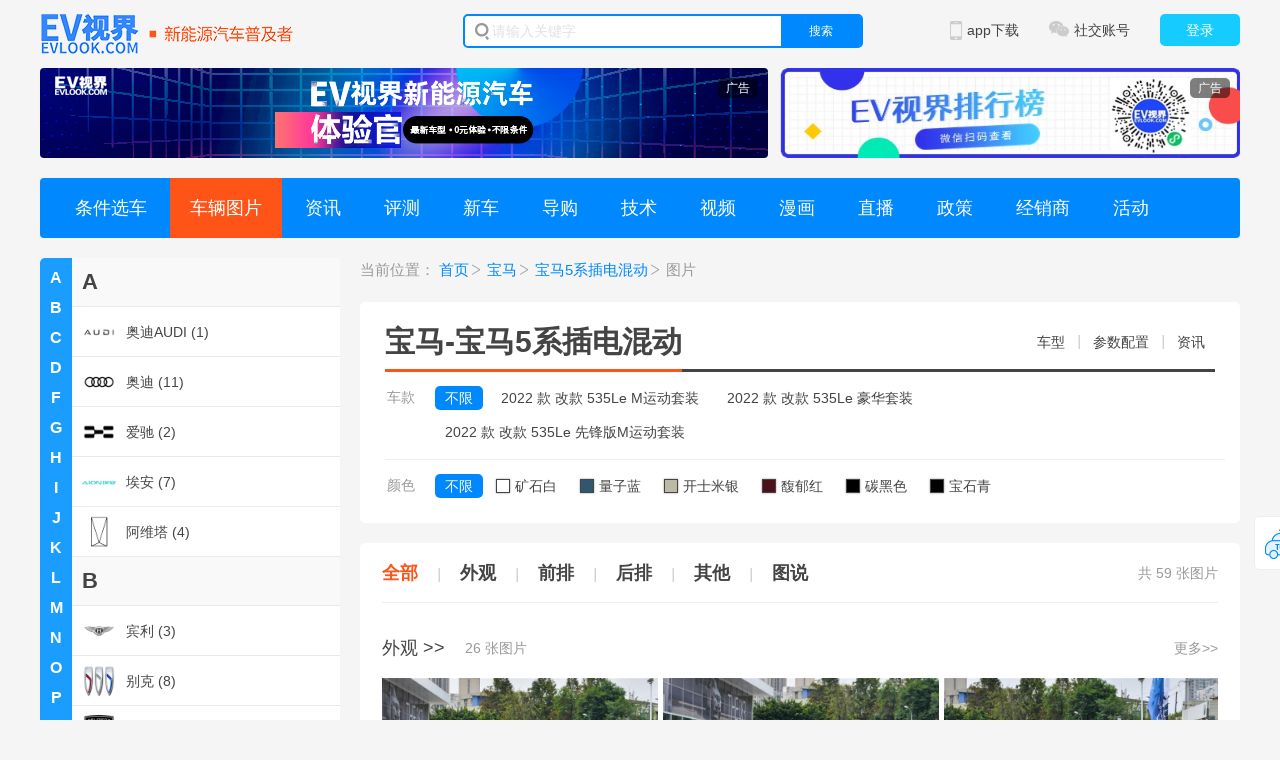

--- FILE ---
content_type: text/html; charset=utf-8
request_url: https://www.evlook.com/baoma5xixinnengyuan/photo?seriesid=327
body_size: 25998
content:

<!DOCTYPE html>
<html>

<head>
    <meta charset="UTF-8">
    
        <title>
            【宝马5系插电混动图片】宝马宝马5系插电混动图片_宝马5系插电混动外观_宝马5系插电混动实拍__EV视界
        </title>
    <link href="/Content/V2/css/carseries.css" rel="stylesheet" />
    <meta http-equiv="Content-Type" content="text/html;charset=utf-8" />
    <meta name="Keywords" content="宝马5系插电混动图片，宝马宝马5系插电混动图片大全" />
    <meta name="Description" content="EV视界宝马5系插电混动图库，为您提供品牌名称宝马宝马5系插电混动图片，包括相关实拍图、内饰、形式、创意、外观等图片，更多宝马5系插电混动图片尽在EV视界 " />
    <link href="/Styles/base.css" rel="stylesheet" />
    <link href="/Content/V2/css/common.css" rel="stylesheet" />
    <link href="/Content/V2/css/carheader.css" rel="stylesheet" />
    <link rel="shortcut icon" href="/Content/V2/images/icon/favicon.ico" type="image/x-icon" />
    <link href="/Styles/login.css" rel="stylesheet" />
    <script src="/Content/V2/js/jquery-2.1.4.min.js"></script>
    <script type="text/javascript" src="/scripts/jquery.lazyload.min.js"></script>
    <script type="text/javascript" src="/Content/V2/js/superslide.min.js"></script>
    <script src="/Content/V2/js/common.js"></script>
    <link href="/Content/V2/css/iconfont.css" rel="stylesheet" />
    <script src="/scripts/evlook/user.js"></script>
    <script src="/scripts/evlook/ad.js"></script>
    <script src="/Content/V2/js/backtop.js"></script>
    
    <link href="/Content/V2/css/common.css" rel="stylesheet" />
    <link href="/Content/V2/css/iconfont.css" rel="stylesheet" />
    <link href="/Content/V2/css/carheader.css" rel="stylesheet" />
    <link href="/Content/V2/css/carseries.css" rel="stylesheet" />
    <link href="/Content/V2/css/ranking.css" rel="stylesheet" />
    <link href="/Content/V2/css/swiper.min.css" rel="stylesheet" />
    <link href="/Content/V2/css/library.css" rel="stylesheet" />
    <link rel="shortcut icon" href="/Content/V2/images/icon/favicon.ico" type="image/x-icon" />

		<!-- Global site tag (gtag.js) - Google Analytics -->
	<script async src="https://www.googletagmanager.com/gtag/js?id=UA-192002223-1"></script>
	<script>
	  window.dataLayer = window.dataLayer || [];
	  function gtag(){dataLayer.push(arguments);}
	  gtag('js', new Date());

	  gtag('config', 'UA-192002223-1');
	</script>
	<script type="text/javascript" src="//js.users.51.la/21085185.js"></script>
</head>
<body>
    <div class="cars-header">
        <div class="w1200 clearfix">
            <div class="logo fl"><a href="/"><img src="/Content/V2/images/icon/logo2.png" width="253" height="40" /></a></div>
            <form action="/web_search" id="searchfrom" >
                <div class="searchbox fl">
                    <i class="icon"></i>
                    <input type="text" name="wd" class="search-input" autocomplete="off" placeholder="请输入关键字" />
                    <a href="javascript:;" onclick="document.getElementById('searchfrom').submit();return false;" class="search-btn">搜索</a>
                </div>
            </form>
            <div class="loginbtn fr" style="display: none;"><a href="/account/login">登录</a></div>
            <div class="logininfo fr" style="display: none;">
                <div class="info"></div>
                <a id="loginoutBtn" href="javascript:;" class="exit">退出</a>
            </div>

            <div class="cars-social-accounts fr">
                <div class="b-menu"><span class="icon"></span>社交账号</div>
                <div class="b-pop">
                    <div class="item">
                        <div class="txt"><span class="icon icon01"></span>微博官方账号</div>
                        <div class="code"><img src="/Content/V2/images/weibo.png" width="90" height="90" /></div>
                    </div>
                    <div class="item">
                        <div class="txt"><span class="icon icon02"></span>微信官方账号</div>
                        <div class="code"><img src="/Content/V2/images/iso.jpg" width="90" height="90" /></div>
                    </div>
                    <div class="item">
                        <div class="txt"><span class="icon icon03"></span>今日头条官方账号</div>
                        <div class="code"><img src="/Content/V2/images/toutiao.jpg" width="90" height="90" /></div>
                    </div>
                    <div class="item">
                        <div class="txt"><span class="icon icon04"></span>抖音官方账号</div>
                        <div class="code"><img src="/Content/V2/images/douyin.png" width="90" height="90" /></div>
                    </div>
                </div>
            </div>
            <div class="cars-appdown fr">
                <div class="b-menu"><span class="icon"></span>app下载</div>
                <div class="a-pop">
                    <div class="code">
                        <img src="/Content/V2/images/ios.png" width="125" height="125" />
                        <p>前往苹果app stroe<br />搜索“<i>EV视界</i>”下载<br />第一时间获取最新资讯</p>
                    </div>
                </div>
            </div>
        </div>
    </div>


    

<style type="text/css">
    .layout_footer {
        display: none;
    }
</style>
<div class="top-adv w1200">
    <div class="adv-left fl" id="ad_global_top_1">
        <script>
            ad.load.html("ad_global_top_1", 24);
        </script>
    </div>
    <div class="adv-right fr" id="ad_global_top_2">
        <script>
            ad.load.html("ad_global_top_2", 25);
        </script>
    </div>
</div>
<div class="w1200a clearfix">
    <div class="cars-eval-cont">

        <div class="carseries-menu">
            <a href="/car" target="_blank">条件选车</a>
            <a href="javascript:;" target="_blank" class="hover">车辆图片</a>
            <a href="/news" target="_blank">资讯</a>
            <a href="/reviews" target="_blank">评测</a>
            <a href="/news-auto" target="_blank">新车  </a>
            <a href="/news-daogou" target="_blank">导购</a>
            <a href="/news-keji" target="_blank">技术</a>
            <a href="/video" target="_blank">视频</a>
            <a href="/tushuo" target="_blank">漫画</a>
            <a href="/live" target="_blank">直播</a>
            <a href="/policy" target="_blank">政策</a>
            <a href="/dealer" target="_blank">经销商</a>
            <a href="/activity" target="_blank">活动</a>
        </div>
    </div>
    
    <div class="model-library">
        <div class="model-left fl">
            <div class="brand_left">

                <div class="brand_nav">
                    <div class="brand_side">
                        <div class="numA-Z">
                                <a href="javascript:void(0)" class="active">A</a>
                                <a href="javascript:void(0)" class="active">B</a>
                                <a href="javascript:void(0)" class="active">C</a>
                                <a href="javascript:void(0)" class="active">D</a>
                                <a href="javascript:void(0)" class="active">F</a>
                                <a href="javascript:void(0)" class="active">G</a>
                                <a href="javascript:void(0)" class="active">H</a>
                                <a href="javascript:void(0)" class="active">I</a>
                                <a href="javascript:void(0)" class="active">J</a>
                                <a href="javascript:void(0)" class="active">K</a>
                                <a href="javascript:void(0)" class="active">L</a>
                                <a href="javascript:void(0)" class="active">M</a>
                                <a href="javascript:void(0)" class="active">N</a>
                                <a href="javascript:void(0)" class="active">O</a>
                                <a href="javascript:void(0)" class="active">P</a>
                                <a href="javascript:void(0)" class="active">Q</a>
                                <a href="javascript:void(0)" class="active">R</a>
                                <a href="javascript:void(0)" class="active">S</a>
                                <a href="javascript:void(0)" class="active">T</a>
                                <a href="javascript:void(0)" class="active">W</a>
                                <a href="javascript:void(0)" class="active">X</a>
                                <a href="javascript:void(0)" class="active">Y</a>
                                <a href="javascript:void(0)" class="active">Z</a>
                        </div>
                    </div>
                    <div class="brand_col">
                        <div class="brand_list">
                            <ul class="list_cont">
                                    <li class="name">A</li>
                                            <li class="hd"><a href="JavaScript:setbrand(268,'奥迪AUDI')"><span class="sign"><img width="40" height="40" src="https://img.evlook.com/evlook/upload/brand/134066135524952071.jpg"></span>奥迪AUDI (1)</a></li>
                                            <li class="a1">
                                                <ul>
                                                        <li class="menu_li"><a href="/aodie5sportback/photo?seriesid=4041">奥迪 E5 Sportback</a></li>
                                                </ul>
                                            </li>
                                            <li class="hd"><a href="JavaScript:setbrand(33,'奥迪')"><span class="sign"><img width="40" height="40" src="https://img.evlook.com/evlook/upload/brand/133249816773656926.jpg"></span>奥迪 (11)</a></li>
                                            <li class="a1">
                                                <ul>
                                                        <li class="menu_li"><a href="/aodia6lchadianhundong/photo?seriesid=324">奥迪A6L插电混动 【停售】</a></li>
                                                        <li class="menu_li"><a href="/aodia8lchadianhundong/photo?seriesid=1442">奥迪A8L插电混动 【停售】</a></li>
                                                        <li class="menu_li"><a href="/aodie-tron/photo?seriesid=1459">奥迪e-tron</a></li>
                                                        <li class="menu_li"><a href="/aodie-tron(jinkou)/photo?seriesid=241">奥迪e-tron(进口)</a></li>
                                                        <li class="menu_li"><a href="/aodie-trongt/photo?seriesid=2829">奥迪e-tronGT</a></li>
                                                        <li class="menu_li"><a href="/aodiq2lchundiandong/photo?seriesid=240">奥迪Q2Le-tron</a></li>
                                                        <li class="menu_li"><a href="/aodiq4e-tron/photo?seriesid=2544">奥迪Q4e-tron</a></li>
                                                        <li class="menu_li"><a href="/aodiq5e-tron/photo?seriesid=1525">奥迪Q5e-tron</a></li>
                                                        <li class="menu_li"><a href="/aodiq6le-tron/photo?seriesid=4018">奥迪Q6Le-tron</a></li>
                                                        <li class="menu_li"><a href="/aodiq6lsportbacke-tron/photo?seriesid=4056">奥迪Q6LSportbacke-tron</a></li>
                                                        <li class="menu_li"><a href="/aodirsetongt/photo?seriesid=2615">奥迪RS e-tron GT</a></li>
                                                </ul>
                                            </li>
                                            <li class="hd"><a href="JavaScript:setbrand(133,'爱驰')"><span class="sign"><img width="40" height="40" src="https://img.evlook.com/evlook/upload/brand/133249816073769794.jpg"></span>爱驰 (2)</a></li>
                                            <li class="a1">
                                                <ul>
                                                        <li class="menu_li"><a href="/aichiu5/photo?seriesid=245">爱驰U5【停售】</a></li>
                                                        <li class="menu_li"><a href="/aichiu6/photo?seriesid=1497">爱驰U6【停售】</a></li>
                                                </ul>
                                            </li>
                                            <li class="hd"><a href="JavaScript:setbrand(144,'埃安')"><span class="sign"><img width="40" height="40" src="https://img.evlook.com/evlook/upload/brand/133348140502105633.jpg"></span>埃安 (7)</a></li>
                                            <li class="a1">
                                                <ul>
                                                        <li class="menu_li"><a href="/aianaionlx/photo?seriesid=275">AION LX</a></li>
                                                        <li class="menu_li"><a href="/aianaions/photo?seriesid=264">AION S</a></li>
                                                        <li class="menu_li"><a href="/aianaionv/photo?seriesid=273">AION V</a></li>
                                                        <li class="menu_li"><a href="/aiony/photo?seriesid=1453">AION Y</a></li>
                                                        <li class="menu_li"><a href="/aionrt/photo?seriesid=3918">AIONRT</a></li>
                                                        <li class="menu_li"><a href="/aionut/photo?seriesid=3970">AIONUT</a></li>
                                                        <li class="menu_li"><a href="/chuanqige3/photo?seriesid=266">传祺GE3【停售】</a></li>
                                                </ul>
                                            </li>
                                            <li class="hd"><a href="JavaScript:setbrand(216,'阿维塔')"><span class="sign"><img width="40" height="40" src="https://img.evlook.com/evlook/upload/brand/133249815191360502.jpg"></span>阿维塔 (4)</a></li>
                                            <li class="a1">
                                                <ul>
                                                        <li class="menu_li"><a href="/aweida06/photo?seriesid=3969">阿维塔06</a></li>
                                                        <li class="menu_li"><a href="/aweida07/photo?seriesid=2902">阿维塔07</a></li>
                                                        <li class="menu_li"><a href="/aweita11/photo?seriesid=1533">阿维塔11</a></li>
                                                        <li class="menu_li"><a href="/aweita12/photo?seriesid=2747">阿维塔12</a></li>
                                                </ul>
                                            </li>
                                    <li class="name">B</li>
                                            <li class="hd"><a href="JavaScript:setbrand(164,'宾利')"><span class="sign"><img width="40" height="40" src="https://img.evlook.com/evlook/upload/brand/132500673226296870.jpg"></span>宾利 (3)</a></li>
                                            <li class="a1">
                                                <ul>
                                                        <li class="menu_li"><a href="/feichichadianhundong/photo?seriesid=2809">飞驰插电混动</a></li>
                                                        <li class="menu_li"><a href="/shanling/photo?seriesid=2767">闪灵</a></li>
                                                        <li class="menu_li"><a href="/tianyuephev/photo?seriesid=377">添越插电混动</a></li>
                                                </ul>
                                            </li>
                                            <li class="hd"><a href="JavaScript:setbrand(80,'别克')"><span class="sign"><img width="40" height="40" src="https://img.evlook.com/evlook/upload/brand/133414049571757532.jpg"></span>别克 (8)</a></li>
                                            <li class="a1">
                                                <ul>
                                                        <li class="menu_li"><a href="/biekee4/photo?seriesid=2676">别克E4</a></li>
                                                        <li class="menu_li"><a href="/biekee5/photo?seriesid=2664">别克E5</a></li>
                                                        <li class="menu_li"><a href="/biekegl8chadianhundong/photo?seriesid=2817">别克GL8插电混动</a></li>
                                                        <li class="menu_li"><a href="/biekezhijingl7/photo?seriesid=4029">别克至境L7</a></li>
                                                        <li class="menu_li"><a href="/biekezhijingshigu/photo?seriesid=4051">别克至境世家</a></li>
                                                        <li class="menu_li"><a href="/weilan7/photo?seriesid=57">微蓝7</a></li>
                                                        <li class="menu_li"><a href="/weilanvelite6chadianhundong/photo?seriesid=1403">微蓝VELITE6插电混动【停售】</a></li>
                                                        <li class="menu_li"><a href="/weilanvelite&#160;6&#160;chundiandong/photo?seriesid=56">微蓝VELITE6纯电动</a></li>
                                                </ul>
                                            </li>
                                            <li class="hd"><a href="JavaScript:setbrand(124,'标致')"><span class="sign"><img width="40" height="40" src="https://img.evlook.com/evlook/upload/brand/133414049403605987.jpg"></span>标致 (3)</a></li>
                                            <li class="a1">
                                                <ul>
                                                        <li class="menu_li"><a href="/biaozhi4008phev/photo?seriesid=330">标致4008 PHEV【停售】</a></li>
                                                        <li class="menu_li"><a href="/biaozhi508lphev/photo?seriesid=1435">标致508L PHEV【停售】</a></li>
                                                        <li class="menu_li"><a href="/biaozhie2008/photo?seriesid=213">标致e2008【停售】</a></li>
                                                </ul>
                                            </li>
                                            <li class="hd"><a href="JavaScript:setbrand(12,'比亚迪')"><span class="sign"><img width="40" height="40" src="https://img.evlook.com/evlook/upload/brand/133414071639082083.jpg"></span>比亚迪 (40)</a></li>
                                            <li class="a1">
                                                <ul>
                                                        <li class="menu_li"><a href="/biyadid1/photo?seriesid=1451">比亚迪D1</a></li>
                                                        <li class="menu_li"><a href="/biyadie1/photo?seriesid=218">比亚迪e1【停售】</a></li>
                                                        <li class="menu_li"><a href="/biyadie2/photo?seriesid=217">比亚迪e2</a></li>
                                                        <li class="menu_li"><a href="/biyadie3/photo?seriesid=216">比亚迪e3</a></li>
                                                        <li class="menu_li"><a href="/biyadie7/photo?seriesid=4011">比亚迪e7</a></li>
                                                        <li class="menu_li"><a href="/biyadie9/photo?seriesid=1487">比亚迪e9</a></li>
                                                        <li class="menu_li"><a href="/biyadim9/photo?seriesid=4040">比亚迪M9</a></li>
                                                        <li class="menu_li"><a href="/biyadis2/photo?seriesid=215">比亚迪S2【停售】</a></li>
                                                        <li class="menu_li"><a href="/habaoDM-i/photo?seriesid=2756">海豹</a></li>
                                                        <li class="menu_li"><a href="/haibao05dm-i/photo?seriesid=3975">海豹05DM-i</a></li>
                                                        <li class="menu_li"><a href="/haibao06/photo?seriesid=2858">海豹06</a></li>
                                                        <li class="menu_li"><a href="/haibao06dm-ilvhangban/photo?seriesid=4038">海豹06DM-i旅行版</a></li>
                                                        <li class="menu_li"><a href="/haibao06gt/photo?seriesid=3919">海豹06GT</a></li>
                                                        <li class="menu_li"><a href="/haibao07dm-i/photo?seriesid=3920">海豹07DM-i</a></li>
                                                        <li class="menu_li"><a href="/haiou/photo?seriesid=2663">海鸥</a></li>
                                                        <li class="menu_li"><a href="/haishi05dm-i/photo?seriesid=2914">海狮05DM-i</a></li>
                                                        <li class="menu_li"><a href="/haishi05ev/photo?seriesid=3964">海狮05EV</a></li>
                                                        <li class="menu_li"><a href="/haishi06/photo?seriesid=4019">海狮06</a></li>
                                                        <li class="menu_li"><a href="/haishi07dm-i/photo?seriesid=4069">海狮07DM-i</a></li>
                                                        <li class="menu_li"><a href="/haishi07ev/photo?seriesid=2815">海狮07EV</a></li>
                                                        <li class="menu_li"><a href="/haitun/photo?seriesid=1485">海豚</a></li>
                                                        <li class="menu_li"><a href="/handm/photo?seriesid=398">汉</a></li>
                                                        <li class="menu_li"><a href="/hanl/photo?seriesid=3976">汉L</a></li>
                                                        <li class="menu_li"><a href="/huweijian07/photo?seriesid=2633">护卫舰07</a></li>
                                                        <li class="menu_li"><a href="/qinl/photo?seriesid=2859">秦L</a></li>
                                                        <li class="menu_li"><a href="/qinplusdm-i/photo?seriesid=1433">秦PLUS</a></li>
                                                        <li class="menu_li"><a href="/qinprodm/photo?seriesid=395">秦Pro【停售】</a></li>
                                                        <li class="menu_li"><a href="/qinev/photo?seriesid=95">秦新能源【停售】</a></li>
                                                        <li class="menu_li"><a href="/quzhujian05/photo?seriesid=2539">驱逐舰05</a></li>
                                                        <li class="menu_li"><a href="/songL/photo?seriesid=2768">宋L</a></li>
                                                        <li class="menu_li"><a href="/songmaxdm/photo?seriesid=397">宋MAX【停售】</a></li>
                                                        <li class="menu_li"><a href="/songplusev/photo?seriesid=64">宋PLUS新能源</a></li>
                                                        <li class="menu_li"><a href="/songprodm/photo?seriesid=399">宋Pro</a></li>
                                                        <li class="menu_li"><a href="/tangev/photo?seriesid=62">唐</a></li>
                                                        <li class="menu_li"><a href="/tangl/photo?seriesid=3977">唐L</a></li>
                                                        <li class="menu_li"><a href="/xia/photo?seriesid=3961">夏</a></li>
                                                        <li class="menu_li"><a href="/yuanplus/photo?seriesid=1516">元PLUS</a></li>
                                                        <li class="menu_li"><a href="/yuanpro/photo?seriesid=1452">元Pro【停售】</a></li>
                                                        <li class="menu_li"><a href="/yuanup/photo?seriesid=2812">元UP</a></li>
                                                        <li class="menu_li"><a href="/yuanev/photo?seriesid=32">元新能源【停售】</a></li>
                                                </ul>
                                            </li>
                                            <li class="hd"><a href="JavaScript:setbrand(42,'本田')"><span class="sign"><img width="40" height="40" src="https://img.evlook.com/evlook/upload/brand/132500669974937269.jpg"></span>本田 (22)</a></li>
                                            <li class="a1">
                                                <ul>
                                                        <li class="menu_li"><a href="/enp1jipai1/photo?seriesid=2559">e:NP1极湃1</a></li>
                                                        <li class="menu_li"><a href="/enp2jipai2/photo?seriesid=2838">e:NP2极湃2</a></li>
                                                        <li class="menu_li"><a href="/zr-vzhizai/photo?seriesid=2670">ZR-V致在</a></li>
                                                        <li class="menu_li"><a href="/ailishen/photo?seriesid=391">艾力绅</a></li>
                                                        <li class="menu_li"><a href="/aodesai/photo?seriesid=393">奥德赛</a></li>
                                                        <li class="menu_li"><a href="/bentiancr-v/photo?seriesid=390">本田CR-V</a></li>
                                                        <li class="menu_li"><a href="/bentiancr-vchadianhundong/photo?seriesid=1471">本田CR-V e:PHEV</a></li>
                                                        <li class="menu_li"><a href="/bentianens1/photo?seriesid=2560">本田e:NS1</a></li>
                                                        <li class="menu_li"><a href="/bentianhr-v/photo?seriesid=2671">本田HR-V</a></li>
                                                        <li class="menu_li"><a href="/dongfengbentians7/photo?seriesid=3973">东风本田S7</a></li>
                                                        <li class="menu_li"><a href="/anqibentianp7/photo?seriesid=3974">广汽本田P7</a></li>
                                                        <li class="menu_li"><a href="/haoying/photo?seriesid=1412">皓影</a></li>
                                                        <li class="menu_li"><a href="/haoyingchadianhundong/photo?seriesid=1539">皓影e:PHEV</a></li>
                                                        <li class="menu_li"><a href="/lieguangens2/photo?seriesid=2903">猎光e:NS2</a></li>
                                                        <li class="menu_li"><a href="/lingpa/photo?seriesid=1416">凌派</a></li>
                                                        <li class="menu_li"><a href="/saiyu/photo?seriesid=2625">思域</a></li>
                                                        <li class="menu_li"><a href="/xiangyu/photo?seriesid=1417">享域</a></li>
                                                        <li class="menu_li"><a href="/xingge/photo?seriesid=2628">型格</a></li>
                                                        <li class="menu_li"><a href="/yage/photo?seriesid=392">雅阁</a></li>
                                                        <li class="menu_li"><a href="/yageephev/photo?seriesid=2839">雅阁e:PHEV</a></li>
                                                        <li class="menu_li"><a href="/yingshipa/photo?seriesid=1528">英仕派</a></li>
                                                        <li class="menu_li"><a href="/yingshipaephev/photo?seriesid=2840">英仕派e:PHEV</a></li>
                                                </ul>
                                            </li>
                                            <li class="hd"><a href="JavaScript:setbrand(126,'奔腾')"><span class="sign"><img width="40" height="40" src="https://img.evlook.com/evlook/upload/brand/132500532689781043.jpg"></span>奔腾 (6)</a></li>
                                            <li class="a1">
                                                <ul>
                                                        <li class="menu_li"><a href="/bentenge01/photo?seriesid=221">奔腾E01</a></li>
                                                        <li class="menu_li"><a href="/bentengnat/photo?seriesid=1475">奔腾NAT</a></li>
                                                        <li class="menu_li"><a href="/bentengx40ev/photo?seriesid=220">奔腾X40 EV【停售】</a></li>
                                                        <li class="menu_li"><a href="/bentengxiaoma/photo?seriesid=2837">奔腾小马</a></li>
                                                        <li class="menu_li"><a href="/yueyi03/photo?seriesid=3972">悦意03</a></li>
                                                        <li class="menu_li"><a href="/yueyi07/photo?seriesid=4005">悦意07</a></li>
                                                </ul>
                                            </li>
                                            <li class="hd"><a href="JavaScript:setbrand(127,'奔驰')"><span class="sign"><img width="40" height="40" src="https://img.evlook.com/evlook/upload/brand/132500533910253485.jpg"></span>奔驰 (23)</a></li>
                                            <li class="a1">
                                                <ul>
                                                        <li class="menu_li"><a href="/benchiclaxinnengyuan/photo?seriesid=4059">奔驰CLA新能源</a></li>
                                                        <li class="menu_li"><a href="/benchicjiamgxinnengyuan/photo?seriesid=2832">奔驰C级AMG新能源</a></li>
                                                        <li class="menu_li"><a href="/benchicjichadianhundong/photo?seriesid=2704">奔驰C级插电混动</a></li>
                                                        <li class="menu_li"><a href="/benchieqa/photo?seriesid=1499">奔驰EQA</a></li>
                                                        <li class="menu_li"><a href="/benchieqb/photo?seriesid=1515">奔驰EQB</a></li>
                                                        <li class="menu_li"><a href="/benchieqc/photo?seriesid=224">奔驰EQC</a></li>
                                                        <li class="menu_li"><a href="/benchieqe/photo?seriesid=2609">奔驰EQE</a></li>
                                                        <li class="menu_li"><a href="/benchieqeamg/photo?seriesid=2662">奔驰EQE AMG</a></li>
                                                        <li class="menu_li"><a href="/benchieqesuv/photo?seriesid=2775">奔驰EQE SUV</a></li>
                                                        <li class="menu_li"><a href="/benchieqs/photo?seriesid=1500">奔驰EQS</a></li>
                                                        <li class="menu_li"><a href="/benchieqsamg/photo?seriesid=2651">奔驰EQS AMG</a></li>
                                                        <li class="menu_li"><a href="/benchieqssuv/photo?seriesid=2637">奔驰EQS SUV</a></li>
                                                        <li class="menu_li"><a href="/benchiejichadianhundong/photo?seriesid=1468">奔驰E级插电混动</a></li>
                                                        <li class="menu_li"><a href="/benchiglcchadianhundong/photo?seriesid=3957">奔驰GLC插电混动</a></li>
                                                        <li class="menu_li"><a href="/benchiglechadianhundong/photo?seriesid=1469">奔驰GLE插电混动</a></li>
                                                        <li class="menu_li"><a href="/benchiglejiaopaochadianhundong/photo?seriesid=1538">奔驰GLE轿跑插电混动</a></li>
                                                        <li class="menu_li"><a href="/benchigtamgxinnengyuan/photo?seriesid=4000">奔驰GT AMG新能源</a></li>
                                                        <li class="menu_li"><a href="/benchisjiamgxinnengyuan/photo?seriesid=2833">奔驰S级AMG新能源</a></li>
                                                        <li class="menu_li"><a href="/benchisjichadianhundong/photo?seriesid=2834">奔驰S级插电混动</a></li>
                                                        <li class="menu_li"><a href="/VISION EQXX/photo?seriesid=2629">奔驰VISION EQXX【未上市】</a></li>
                                                        <li class="menu_li"><a href="/benchichundiangji/photo?seriesid=3958">奔驰纯电G级</a></li>
                                                        <li class="menu_li"><a href="/maibaheeqssuv/photo?seriesid=2835">迈巴赫EQS SUV</a></li>
                                                        <li class="menu_li"><a href="/maibahesjichadianhundong/photo?seriesid=2836">迈巴赫S级插电混动</a></li>
                                                </ul>
                                            </li>
                                            <li class="hd"><a href="JavaScript:setbrand(13,'北汽新能源')"><span class="sign"><img width="40" height="40" src="https://img.evlook.com/evlook/upload/brand/132500542694997503.jpg"></span>北汽新能源 (3)</a></li>
                                            <li class="a1">
                                                <ul>
                                                        <li class="menu_li"><a href="/lite/photo?seriesid=284">LITE【停售】</a></li>
                                                        <li class="menu_li"><a href="/beiqixinnengyuanec3/photo?seriesid=279">北汽新能源EC3【停售】</a></li>
                                                        <li class="menu_li"><a href="/beiqixinnengyuanec5/photo?seriesid=282">北汽新能源EC5【停售】</a></li>
                                                </ul>
                                            </li>
                                            <li class="hd"><a href="JavaScript:setbrand(139,'北京汽车')"><span class="sign"><img width="40" height="40" src="https://img.evlook.com/evlook/upload/brand/132671825576590584.jpg"></span>北京汽车 (7)</a></li>
                                            <li class="a1">
                                                <ul>
                                                        <li class="menu_li"><a href="/beijingbj60leiting/photo?seriesid=3926">北京BJ60雷霆</a></li>
                                                        <li class="menu_li"><a href="/beijing-eu5/photo?seriesid=259">北京EU5</a></li>
                                                        <li class="menu_li"><a href="/beijingeu5plus/photo?seriesid=1473">北京EU5 PLUS</a></li>
                                                        <li class="menu_li"><a href="/beijing-eu7/photo?seriesid=258">北京EU7</a></li>
                                                        <li class="menu_li"><a href="/beijing-ex3/photo?seriesid=257">北京EX3【停售】</a></li>
                                                        <li class="menu_li"><a href="/beijing-ex5/photo?seriesid=256">北京EX5【停售】</a></li>
                                                        <li class="menu_li"><a href="/beijing-x7phev/photo?seriesid=334">北京X7 PHEV【停售】</a></li>
                                                </ul>
                                            </li>
                                            <li class="hd"><a href="JavaScript:setbrand(135,'保时捷')"><span class="sign"><img width="40" height="40" src="https://img.evlook.com/evlook/upload/brand/132500537426623950.jpg"></span>保时捷 (4)</a></li>
                                            <li class="a1">
                                                <ul>
                                                        <li class="menu_li"><a href="/cayennechadianhundong/photo?seriesid=333">Cayenne E-Hybrid</a></li>
                                                        <li class="menu_li"><a href="/macanchundiandong/photo?seriesid=2831">Macan纯电动</a></li>
                                                        <li class="menu_li"><a href="/panamerachadianhundong/photo?seriesid=332">Panamera E-Hybrid</a></li>
                                                        <li class="menu_li"><a href="/taycan/photo?seriesid=249">Taycan</a></li>
                                                </ul>
                                            </li>
                                            <li class="hd"><a href="JavaScript:setbrand(130,'宝沃')"><span class="sign"><img width="40" height="40" src="https://img.evlook.com/evlook/upload/brand/132500536138761828.jpg"></span>宝沃 (1)</a></li>
                                            <li class="a1">
                                                <ul>
                                                        <li class="menu_li"><a href="/baowobxi7/photo?seriesid=232">宝沃BXi7【停售】</a></li>
                                                </ul>
                                            </li>
                                            <li class="hd"><a href="JavaScript:setbrand(31,'宝马')"><span class="sign"><img width="40" height="40" src="https://img.evlook.com/evlook/upload/brand/132500522987426476.jpg"></span>宝马 (14)</a></li>
                                            <li class="a1">
                                                <ul>
                                                        <li class="menu_li"><a href="/baoma5xixinnengyuan/photo?seriesid=327">宝马5系插电混动</a></li>
                                                        <li class="menu_li"><a href="/baoma7xichadianhundong/photo?seriesid=2748">宝马7系插电混动</a></li>
                                                        <li class="menu_li"><a href="/baomai3/photo?seriesid=2536">宝马i3</a></li>
                                                        <li class="menu_li"><a href="/baomai3（jinkou）/photo?seriesid=234">宝马i3（进口）【停售】</a></li>
                                                        <li class="menu_li"><a href="/baomai4/photo?seriesid=1498">宝马i4</a></li>
                                                        <li class="menu_li"><a href="/baomai5/photo?seriesid=2793">宝马i5</a></li>
                                                        <li class="menu_li"><a href="/baomai7/photo?seriesid=2618">宝马i7</a></li>
                                                        <li class="menu_li"><a href="/baomaix/photo?seriesid=1514">宝马iX</a></li>
                                                        <li class="menu_li"><a href="/baomaix1/photo?seriesid=2749">宝马iX1</a></li>
                                                        <li class="menu_li"><a href="/baomaix3/photo?seriesid=233">宝马iX3</a></li>
                                                        <li class="menu_li"><a href="/baomam5xinnengyuan/photo?seriesid=3959">宝马M5新能源</a></li>
                                                        <li class="menu_li"><a href="/baomax1chadianhundong/photo?seriesid=329">宝马X1插电混动【停售】</a></li>
                                                        <li class="menu_li"><a href="/baomax5chadianhundong/photo?seriesid=328">宝马X5插电混动(进口)【未上市】</a></li>
                                                        <li class="menu_li"><a href="/baomaxm/photo?seriesid=2703">宝马XM</a></li>
                                                </ul>
                                            </li>
                                            <li class="hd"><a href="JavaScript:setbrand(131,'宝骏')"><span class="sign"><img width="40" height="40" src="https://img.evlook.com/evlook/upload/brand/133414048460475749.jpg"></span>宝骏 (9)</a></li>
                                            <li class="a1">
                                                <ul>
                                                        <li class="menu_li"><a href="/baojune100/photo?seriesid=237">宝骏E100【停售】</a></li>
                                                        <li class="menu_li"><a href="/baojune200/photo?seriesid=236">宝骏E200【停售】</a></li>
                                                        <li class="menu_li"><a href="/xinbaojune300/photo?seriesid=51">宝骏E300【停售】</a></li>
                                                        <li class="menu_li"><a href="/xinbaojunEV/photo?seriesid=1457">宝骏KiWi EV</a></li>
                                                        <li class="menu_li"><a href="/baojunxiangjing/photo?seriesid=3971">宝骏享境</a></li>
                                                        <li class="menu_li"><a href="/baojunyueye/photo?seriesid=2697">宝骏悦也</a></li>
                                                        <li class="menu_li"><a href="/baojunyueyeplus/photo?seriesid=2830">宝骏悦也Plus</a></li>
                                                        <li class="menu_li"><a href="/baojunyunduo/photo?seriesid=2698">宝骏云朵</a></li>
                                                        <li class="menu_li"><a href="/baojunyunhai/photo?seriesid=2911">宝骏云海</a></li>
                                                </ul>
                                            </li>
                                            <li class="hd"><a href="JavaScript:setbrand(157,'拜腾')"><span class="sign"><img width="40" height="40" src="https://img.evlook.com/evlook/upload/brand/132501364635908569.jpg"></span>拜腾 (1)</a></li>
                                            <li class="a1">
                                                <ul>
                                                        <li class="menu_li"><a href="/baitengm-byte/photo?seriesid=309">拜腾M-Byte【停售】</a></li>
                                                </ul>
                                            </li>
                                            <li class="hd"><a href="JavaScript:setbrand(224,'BAW北汽制造')"><span class="sign"><img width="40" height="40" src="https://img.evlook.com/evlook/upload/brand/133136665781819954.jpg"></span>BAW北汽制造 (5)</a></li>
                                            <li class="a1">
                                                <ul>
                                                        <li class="menu_li"><a href="/vala/photo?seriesid=4050">Vala</a></li>
                                                        <li class="menu_li"><a href="/beiqigubao/photo?seriesid=2631">北汽家宝</a></li>
                                                        <li class="menu_li"><a href="//photo?seriesid=2705">嫦娥MINIEV</a></li>
                                                        <li class="menu_li"><a href="/wangpaim7xinnengyuan/photo?seriesid=2636">锐胜王牌M7 EV</a></li>
                                                        <li class="menu_li"><a href="/yuanbao/photo?seriesid=2608">元宝</a></li>
                                                </ul>
                                            </li>
                                    <li class="name">C</li>
                                            <li class="hd"><a href="JavaScript:setbrand(208,'创维汽车')"><span class="sign"><img width="40" height="40" src="https://img.evlook.com/evlook/upload/brand/133414049839897665.jpg"></span>创维汽车 (14)</a></li>
                                            <li class="a1">
                                                <ul>
                                                        <li class="menu_li"><a href="/12tqingsaoche/photo?seriesid=2922">12T洗扫车</a></li>
                                                        <li class="menu_li"><a href="/tqingsaoche/photo?seriesid=2921">18T洗扫车</a></li>
                                                        <li class="menu_li"><a href="/tyasuoshilajiche/photo?seriesid=2920">18T压缩式垃圾车</a></li>
                                                        <li class="menu_li"><a href="/6x4qianyinche/photo?seriesid=2923">6x4牵引车(充换一体版）</a></li>
                                                        <li class="menu_li"><a href="/8x4chengjianzhatuche/photo?seriesid=2919">8x4城建渣土车(充换一体版)</a></li>
                                                        <li class="menu_li"><a href="/8x4chengjianzhatucheranliao/photo?seriesid=2924">8x4城建渣土车(燃料电池版)</a></li>
                                                        <li class="menu_li"><a href="/chuangweid10/photo?seriesid=2913">创维D10</a></li>
                                                        <li class="menu_li"><a href="/chuangweiqicheev6/photo?seriesid=1513">创维EV6</a></li>
                                                        <li class="menu_li"><a href="/chuangweiht-i/photo?seriesid=2707">创维HT-i</a></li>
                                                        <li class="menu_li"><a href="/k10l/photo?seriesid=2915">创维K10L物流版</a></li>
                                                        <li class="menu_li"><a href="/cwkc6106/photo?seriesid=2918">创维客车6106</a></li>
                                                        <li class="menu_li"><a href="/cwkc6600/photo?seriesid=2916">创维客车6600</a></li>
                                                        <li class="menu_li"><a href="/cwkc6859/photo?seriesid=2917">创维客车6859</a></li>
                                                        <li class="menu_li"><a href="/jingtu6117/photo?seriesid=2925">竞途6117</a></li>
                                                </ul>
                                            </li>
                                            <li class="hd"><a href="JavaScript:setbrand(234,'长安启源')"><span class="sign"><img width="40" height="40" src="https://img.evlook.com/evlook/upload/brand/133348131010651303.jpg"></span>长安启源 (6)</a></li>
                                            <li class="a1">
                                                <ul>
                                                        <li class="menu_li"><a href="/changanqiyuana05/photo?seriesid=2724">长安启源A05</a></li>
                                                        <li class="menu_li"><a href="//photo?seriesid=2725">长安启源A06</a></li>
                                                        <li class="menu_li"><a href="/changanqiyuanA07/photo?seriesid=2729">长安启源A07</a></li>
                                                        <li class="menu_li"><a href="/changanqiyuane07/photo?seriesid=3939">长安启源E07</a></li>
                                                        <li class="menu_li"><a href="/chananqiyuanQ05/photo?seriesid=2771">长安启源Q05</a></li>
                                                        <li class="menu_li"><a href="/changanqiyuanq07/photo?seriesid=3999">长安启源Q07</a></li>
                                                </ul>
                                            </li>
                                            <li class="hd"><a href="JavaScript:setbrand(63,'长安欧尚')"><span class="sign"><img width="40" height="40" src="https://img.evlook.com/evlook/upload/brand/132500546995925634.jpg"></span>长安欧尚 (7)</a></li>
                                            <li class="a1">
                                                <ul>
                                                        <li class="menu_li"><a href="/benbene-star/photo?seriesid=226">奔奔E-Star</a></li>
                                                        <li class="menu_li"><a href="/changanoushang520/photo?seriesid=3998">长安欧尚520</a></li>
                                                        <li class="menu_li"><a href="/changanoushangZ6xinnengyuan/photo?seriesid=2699">长安欧尚Z6i新能源</a></li>
                                                        <li class="menu_li"><a href="/niouii/photo?seriesid=118">尼欧II【停售】</a></li>
                                                        <li class="menu_li"><a href="/oushanga600ev/photo?seriesid=111">欧尚A600EV【停售】</a></li>
                                                        <li class="menu_li"><a href="/changanoushangx7ev/photo?seriesid=19">欧尚X7EV【停售】</a></li>
                                                        <li class="menu_li"><a href="/changanoushangkeshangev/photo?seriesid=18">欧尚科尚EV【停售】</a></li>
                                                </ul>
                                            </li>
                                            <li class="hd"><a href="JavaScript:setbrand(237,'长安凯程')"><span class="sign"><img width="40" height="40" src="https://img.evlook.com/evlook/upload/brand/133403424209862596.jpg"></span>长安凯程 (1)</a></li>
                                            <li class="a1">
                                                <ul>
                                                        <li class="menu_li"><a href="/changxingev/photo?seriesid=2726">长行EV【停售】</a></li>
                                                </ul>
                                            </li>
                                            <li class="hd"><a href="JavaScript:setbrand(65,'长安')"><span class="sign"><img width="40" height="40" src="https://img.evlook.com/evlook/upload/brand/132500549331549893.jpg"></span>长安 (14)</a></li>
                                            <li class="a1">
                                                <ul>
                                                        <li class="menu_li"><a href="/benbenev/photo?seriesid=225">奔奔EV【停售】</a></li>
                                                        <li class="menu_li"><a href="/changancs15e-pro/photo?seriesid=24">长安CS15 E-Pro【停售】</a></li>
                                                        <li class="menu_li"><a href="/changancs15ev/photo?seriesid=23">长安CS15 EV【停售】</a></li>
                                                        <li class="menu_li"><a href="/changancs55chundianban/photo?seriesid=22">长安CS55 纯电版【停售】</a></li>
                                                        <li class="menu_li"><a href="/changancs55plusphev/photo?seriesid=3997">长安CS55PLUSPHEV</a></li>
                                                        <li class="menu_li"><a href="/changancs75phev/photo?seriesid=335">长安CS75 PHEV【停售】</a></li>
                                                        <li class="menu_li"><a href="/changancs75pluszhidianidd/photo?seriesid=2799">长安CS75PLUS智电iDD</a></li>
                                                        <li class="menu_li"><a href="/changanlumin/photo?seriesid=2564">长安Lumin</a></li>
                                                        <li class="menu_li"><a href="/changanuni-kidd/photo?seriesid=2612">长安UNI-K智电iDD</a></li>
                                                        <li class="menu_li"><a href="/changanuni-vidd/photo?seriesid=2606">长安UNI-V智电iDD</a></li>
                                                        <li class="menu_li"><a href="/changanuni-z/photo?seriesid=2853">长安UNI-Z</a></li>
                                                        <li class="menu_li"><a href="/changanlieshou/photo?seriesid=2810">长安猎手</a></li>
                                                        <li class="menu_li"><a href="/yidonget/photo?seriesid=39">逸动ET【停售】</a></li>
                                                        <li class="menu_li"><a href="/yidongev/photo?seriesid=38">逸动EV</a></li>
                                                </ul>
                                            </li>
                                            <li class="hd"><a href="JavaScript:setbrand(244,'曹操')"><span class="sign"><img width="40" height="40" src="https://img.evlook.com/evlook/upload/brand/133419203916573147.jpg"></span>曹操 (1)</a></li>
                                            <li class="a1">
                                                <ul>
                                                        <li class="menu_li"><a href="/caocao60/photo?seriesid=2688">曹操60</a></li>
                                                </ul>
                                            </li>
                                    <li class="name">D</li>
                                            <li class="hd"><a href="JavaScript:setbrand(117,'东南')"><span class="sign"><img width="40" height="40" src="https://img.evlook.com/evlook/upload/brand/132500559217247906.jpg"></span>东南 (1)</a></li>
                                            <li class="a1">
                                                <ul>
                                                        <li class="menu_li"><a href="/dongnadx3ev/photo?seriesid=192">东南DX3EV【停售】</a></li>
                                                </ul>
                                            </li>
                                            <li class="hd"><a href="JavaScript:setbrand(259,'东风奕派')"><span class="sign"><img width="40" height="40" src="https://img.evlook.com/evlook/upload/brand/133526970876456253.jpg"></span>东风奕派 (2)</a></li>
                                            <li class="a1">
                                                <ul>
                                                        <li class="menu_li"><a href="/eπ007/photo?seriesid=2792">eπ007</a></li>
                                                        <li class="menu_li"><a href="/eπ008/photo?seriesid=2874">eπ008</a></li>
                                                </ul>
                                            </li>
                                            <li class="hd"><a href="JavaScript:setbrand(214,'东风纳米')"><span class="sign"><img width="40" height="40" src="https://img.evlook.com/evlook/upload/brand/132910950721796096.jpg"></span>东风纳米 (4)</a></li>
                                            <li class="a1">
                                                <ul>
                                                        <li class="menu_li"><a href="/dongfengevxinnengyuanex1/photo?seriesid=2553">东风纳米EX1</a></li>
                                                        <li class="menu_li"><a href="/nami01/photo?seriesid=2780">纳米01</a></li>
                                                        <li class="menu_li"><a href="/nami06/photo?seriesid=3978">纳米06</a></li>
                                                        <li class="menu_li"><a href="/namibox/photo?seriesid=2573">纳米BOX</a></li>
                                                </ul>
                                            </li>
                                            <li class="hd"><a href="JavaScript:setbrand(219,'东风富康')"><span class="sign"><img width="40" height="40" src="https://img.evlook.com/evlook/upload/brand/133414068642825765.jpg"></span>东风富康 (3)</a></li>
                                            <li class="a1">
                                                <ul>
                                                        <li class="menu_li"><a href="/eailishe/photo?seriesid=2546">e爱丽舍</a></li>
                                                        <li class="menu_li"><a href="/fukanges500/photo?seriesid=2547">富康ES500【停售】</a></li>
                                                        <li class="menu_li"><a href="/fukanges600/photo?seriesid=2537">富康ES600</a></li>
                                                </ul>
                                            </li>
                                            <li class="hd"><a href="JavaScript:setbrand(100,'东风风行')"><span class="sign"><img width="40" height="40" src="https://img.evlook.com/evlook/upload/brand/133414051448527349.jpg"></span>东风风行 (8)</a></li>
                                            <li class="a1">
                                                <ul>
                                                        <li class="menu_li"><a href="/fenghangs50ev/photo?seriesid=187">风行S50EV</a></li>
                                                        <li class="menu_li"><a href="/fenghangs60ev/photo?seriesid=1518">风行S60EV</a></li>
                                                        <li class="menu_li"><a href="/fenghangt1ev/photo?seriesid=186">风行T1EV【停售】</a></li>
                                                        <li class="menu_li"><a href="/fengxingleiting/photo?seriesid=2689">风行雷霆</a></li>
                                                        <li class="menu_li"><a href="/fenghangxinghaiv9/photo?seriesid=2842">风行星海V9</a></li>
                                                        <li class="menu_li"><a href="/lingzhim5ev/photo?seriesid=126">菱智M5EV</a></li>
                                                        <li class="menu_li"><a href="/xinghais7/photo?seriesid=2880">星海S7</a></li>
                                                        <li class="menu_li"><a href="/xinghaix5/photo?seriesid=4065">星海X5</a></li>
                                                </ul>
                                            </li>
                                            <li class="hd"><a href="JavaScript:setbrand(18,'东风风神')"><span class="sign"><img width="40" height="40" src="https://img.evlook.com/evlook/upload/brand/133414072964861009.jpg"></span>东风风神 (10)</a></li>
                                            <li class="a1">
                                                <ul>
                                                        <li class="menu_li"><a href="/dongfengfengshenl8/photo?seriesid=4039">东风风神L8</a></li>
                                                        <li class="menu_li"><a href="/fengshene60/photo?seriesid=1482">风神E60【停售】</a></li>
                                                        <li class="menu_li"><a href="/fengshene70/photo?seriesid=183">风神E70</a></li>
                                                        <li class="menu_li"><a href="/fengshenl7/photo?seriesid=2818">风神L7</a></li>
                                                        <li class="menu_li"><a href="/fengshenl7xinnengyuan/photo?seriesid=3921">风神L7新能源</a></li>
                                                        <li class="menu_li"><a href="/fengshenSKY EV01/photo?seriesid=2753">风神SKY EV01</a></li>
                                                        <li class="menu_li"><a href="/haohan/photo?seriesid=2790">皓瀚</a></li>
                                                        <li class="menu_li"><a href="/haoji/photo?seriesid=2567">皓极</a></li>
                                                        <li class="menu_li"><a href="/yixuanev/photo?seriesid=41">奕炫EV【停售】</a></li>
                                                        <li class="menu_li"><a href="/yixuanmax/photo?seriesid=1492">奕炫MAX</a></li>
                                                </ul>
                                            </li>
                                            <li class="hd"><a href="JavaScript:setbrand(116,'东风风光')"><span class="sign"><img width="40" height="40" src="https://img.evlook.com/evlook/upload/brand/133414051254115762.jpg"></span>东风风光 (5)</a></li>
                                            <li class="a1">
                                                <ul>
                                                        <li class="menu_li"><a href="/fengguange1/photo?seriesid=189">风光E1【停售】</a></li>
                                                        <li class="menu_li"><a href="/fengguange3diandongban/photo?seriesid=188">风光E3 电动版【停售】</a></li>
                                                        <li class="menu_li"><a href="/fengguange3zengchengban/photo?seriesid=1406">风光E3 增程版【停售】</a></li>
                                                        <li class="menu_li"><a href="/fengguange380/photo?seriesid=2731">风光E380</a></li>
                                                        <li class="menu_li"><a href="/fengguangminiev/photo?seriesid=1523">风光MINI EV</a></li>
                                                </ul>
                                            </li>
                                            <li class="hd"><a href="JavaScript:setbrand(69,'东风')"><span class="sign"><img width="40" height="40" src="https://img.evlook.com/evlook/upload/brand/132937739311953214.jpg"></span>东风 (5)</a></li>
                                            <li class="a1">
                                                <ul>
                                                        <li class="menu_li"><a href="/junfenge11k/photo?seriesid=144">俊风E11K【停售】</a></li>
                                                        <li class="menu_li"><a href="/junfenge17/photo?seriesid=143">俊风E17【停售】</a></li>
                                                        <li class="menu_li"><a href="/junfenger30/photo?seriesid=142">俊风ER30【停售】</a></li>
                                                        <li class="menu_li"><a href="/palasuoxinnengyuan/photo?seriesid=2841">帕拉索新能源</a></li>
                                                        <li class="menu_li"><a href="/shuaikeev/photo?seriesid=71">帅客EV【停售】</a></li>
                                                </ul>
                                            </li>
                                            <li class="hd"><a href="JavaScript:setbrand(25,'大众')"><span class="sign"><img width="40" height="40" src="https://img.evlook.com/evlook/upload/brand/132500553869657024.jpg"></span>大众 (18)</a></li>
                                            <li class="a1">
                                                <ul>
                                                        <li class="menu_li"><a href="/id.4crozz/photo?seriesid=386">ID.4 CROZZ</a></li>
                                                        <li class="menu_li"><a href="/id.4x/photo?seriesid=1460">ID.4X</a></li>
                                                        <li class="menu_li"><a href="/id.6crozz/photo?seriesid=1481">ID.6 CROZZ</a></li>
                                                        <li class="menu_li"><a href="/id.6x/photo?seriesid=1476">ID.6X</a></li>
                                                        <li class="menu_li"><a href="/ID.7VIZZION/photo?seriesid=2746">ID.7 VIZZION</a></li>
                                                        <li class="menu_li"><a href="/id.yuzhong/photo?seriesid=2901">ID.与众</a></li>
                                                        <li class="menu_li"><a href="/baolai&#183;chundian/photo?seriesid=235">宝来&#183;纯电【停售】</a></li>
                                                        <li class="menu_li"><a href="/id.3/photo?seriesid=1494">大众ID.3</a></li>
                                                        <li class="menu_li"><a href="/gaoerfu&#183;chundian/photo?seriesid=180">高尔夫&#183;纯电【停售】</a></li>
                                                        <li class="menu_li"><a href="/gaoerfuchundiandong(jinkou)/photo?seriesid=181">高尔夫纯电动(进口)【停售】</a></li>
                                                        <li class="menu_li"><a href="/langyichundian/photo?seriesid=136">朗逸纯电【停售】</a></li>
                                                        <li class="menu_li"><a href="/maitenggtechadianhundong/photo?seriesid=340">迈腾GTE插电混动</a></li>
                                                        <li class="menu_li"><a href="/pasatechadianhundong/photo?seriesid=337">帕萨特插电混动</a></li>
                                                        <li class="menu_li"><a href="/tanyuegtechadianhundong/photo?seriesid=1540">探岳GTE插电混动</a></li>
                                                        <li class="menu_li"><a href="/tuguanlchadianhundong/photo?seriesid=339">途观L插电混动 </a></li>
                                                        <li class="menu_li"><a href="/turuichadianhundong/photo?seriesid=338">途锐eHybrid</a></li>
                                                        <li class="menu_li"><a href="/tuyuechundian/photo?seriesid=342">途岳纯电【停售】</a></li>
                                                        <li class="menu_li"><a href="/weilanchadianhundong/photo?seriesid=343">蔚揽插电混动【停售】</a></li>
                                                </ul>
                                            </li>
                                            <li class="hd"><a href="JavaScript:setbrand(67,'大运')"><span class="sign"><img width="40" height="40" src="https://img.evlook.com/evlook/upload/brand/132887798080849735.jpg"></span>大运 (2)</a></li>
                                            <li class="a1">
                                                <ul>
                                                        <li class="menu_li"><a href="/yuanzhim1/photo?seriesid=209">远志M1</a></li>
                                                        <li class="menu_li"><a href="/yuehu/photo?seriesid=27">悦虎</a></li>
                                                </ul>
                                            </li>
                                            <li class="hd"><a href="JavaScript:setbrand(206,'DS')"><span class="sign"><img width="40" height="40" src="https://img.evlook.com/evlook/upload/brand/132799654096803583.jpg"></span>DS (2)</a></li>
                                            <li class="a1">
                                                <ul>
                                                        <li class="menu_li"><a href="/ds3chundiandong/photo?seriesid=1512">DS 3 E-TENSE【停售】</a></li>
                                                        <li class="menu_li"><a href="/ds9chadianhundong/photo?seriesid=1537">DS 9 E-TENSE【停售】</a></li>
                                                </ul>
                                            </li>
                                    <li class="name">F</li>
                                            <li class="hd"><a href="JavaScript:setbrand(34,'福特')"><span class="sign"><img width="40" height="40" src="https://img.evlook.com/evlook/upload/brand/132500677651898089.jpg"></span>福特 (7)</a></li>
                                            <li class="a1">
                                                <ul>
                                                        <li class="menu_li"><a href="/mustangmach-e/photo?seriesid=1461">福特电马</a></li>
                                                        <li class="menu_li"><a href="/lingjieev/photo?seriesid=125">领界EV【停售】</a></li>
                                                        <li class="menu_li"><a href="/lingruichadianhundong/photo?seriesid=3940">领睿插电混动</a></li>
                                                        <li class="menu_li"><a href="/lingyuchadianhundong/photo?seriesid=3941">领裕插电混动</a></li>
                                                        <li class="menu_li"><a href="/mengdiou/photo?seriesid=2852">蒙迪欧</a></li>
                                                        <li class="menu_li"><a href="/ruijichadianhundong/photo?seriesid=2694">锐际插电混动</a></li>
                                                        <li class="menu_li"><a href="/ruijie/photo?seriesid=2668">锐界</a></li>
                                                </ul>
                                            </li>
                                            <li class="hd"><a href="JavaScript:setbrand(72,'丰田')"><span class="sign"><img width="40" height="40" src="https://img.evlook.com/evlook/upload/brand/133414051924244540.jpg"></span>丰田 (35)</a></li>
                                            <li class="a1">
                                                <ul>
                                                        <li class="menu_li"><a href="/mirai/photo?seriesid=2843">Mirai</a></li>
                                                        <li class="menu_li"><a href="/rav4rongfang/photo?seriesid=1409">RAV4荣放 </a></li>
                                                        <li class="menu_li"><a href="/rav4rongfangshuangqinge/photo?seriesid=1467">RAV4荣放双擎E+</a></li>
                                                        <li class="menu_li"><a href="/aierfa/photo?seriesid=1418">埃尔法</a></li>
                                                        <li class="menu_li"><a href="/bozhi3x/photo?seriesid=3980">铂智3X</a></li>
                                                        <li class="menu_li"><a href="/fengtianbz5/photo?seriesid=4006">丰田bZ5</a></li>
                                                        <li class="menu_li"><a href="/fengtianc-hr/photo?seriesid=2844">丰田C-HR</a></li>
                                                        <li class="menu_li"><a href="/fengtianc-hrev/photo?seriesid=190">丰田C-HR EV【停售】</a></li>
                                                        <li class="menu_li"><a href="/fenglanda/photo?seriesid=2669">锋兰达</a></li>
                                                        <li class="menu_li"><a href="/geruiweiya/photo?seriesid=2845">格瑞维亚</a></li>
                                                        <li class="menu_li"><a href="/anqifengtianbz4x/photo?seriesid=2558">广汽丰田铂智4X</a></li>
                                                        <li class="menu_li"><a href="/hanlanda/photo?seriesid=1479">汉兰达</a></li>
                                                        <li class="menu_li"><a href="/huangguansportcross/photo?seriesid=2846">皇冠SportCross</a></li>
                                                        <li class="menu_li"><a href="/huangguanliufang/photo?seriesid=1491">皇冠陆放</a></li>
                                                        <li class="menu_li"><a href="/kaluola/photo?seriesid=1407">卡罗拉</a></li>
                                                        <li class="menu_li"><a href="/kaluolashuangqinge/photo?seriesid=345">卡罗拉 双擎E+</a></li>
                                                        <li class="menu_li"><a href="/kaluolaruifang/photo?seriesid=2847">卡罗拉锐放</a></li>
                                                        <li class="menu_li"><a href="/kaimeirui/photo?seriesid=1411">凯美瑞 </a></li>
                                                        <li class="menu_li"><a href="/leiling/photo?seriesid=1415">雷凌</a></li>
                                                        <li class="menu_li"><a href="/leilingshuangqinge/photo?seriesid=346">雷凌 双擎E+</a></li>
                                                        <li class="menu_li"><a href="/lingfang/photo?seriesid=1503">凌放</a></li>
                                                        <li class="menu_li"><a href="/lingshang/photo?seriesid=2848">凌尚</a></li>
                                                        <li class="menu_li"><a href="/puladuo/photo?seriesid=2849">普拉多</a></li>
                                                        <li class="menu_li"><a href="/quanxinfuruisi/photo?seriesid=2620">全新普锐斯</a></li>
                                                        <li class="menu_li"><a href="/saina/photo?seriesid=1504">赛那</a></li>
                                                        <li class="menu_li"><a href="/weierfa/photo?seriesid=1419">威尔法</a></li>
                                                        <li class="menu_li"><a href="/weilanda/photo?seriesid=1410">威兰达 </a></li>
                                                        <li class="menu_li"><a href="/weilandachadianhundong/photo?seriesid=2850">威兰达插电混动</a></li>
                                                        <li class="menu_li"><a href="/weisa/photo?seriesid=1530">威飒</a></li>
                                                        <li class="menu_li"><a href="/yazhoulong/photo?seriesid=1408">亚洲龙</a></li>
                                                        <li class="menu_li"><a href="/yazhoushi/photo?seriesid=2851">亚洲狮</a></li>
                                                        <li class="menu_li"><a href="/yiqifengtianbz3/photo?seriesid=2614">一汽丰田bZ3</a></li>
                                                        <li class="menu_li"><a href="/yiqifengtianbz4x/photo?seriesid=2548">一汽丰田bZ4X</a></li>
                                                        <li class="menu_li"><a href="/yize/photo?seriesid=1480">奕泽</a></li>
                                                        <li class="menu_li"><a href="/yizeejinqing/photo?seriesid=40">奕泽 E进擎【停售】</a></li>
                                                </ul>
                                            </li>
                                            <li class="hd"><a href="JavaScript:setbrand(178,'飞凡汽车')"><span class="sign"><img width="40" height="40" src="https://img.evlook.com/evlook/upload/brand/132838545476490749.jpg"></span>飞凡汽车 (4)</a></li>
                                            <li class="a1">
                                                <ul>
                                                        <li class="menu_li"><a href="/rqicheer6/photo?seriesid=368">飞凡ER6【停售】</a></li>
                                                        <li class="menu_li"><a href="/feifanf7/photo?seriesid=2647">飞凡F7</a></li>
                                                        <li class="menu_li"><a href="/marvelr/photo?seriesid=1443">飞凡MARVEL R【停售】</a></li>
                                                        <li class="menu_li"><a href="/feifanr7/photo?seriesid=2591">飞凡R7</a></li>
                                                </ul>
                                            </li>
                                            <li class="hd"><a href="JavaScript:setbrand(236,'方程豹')"><span class="sign"><img width="40" height="40" src="https://img.evlook.com/evlook/upload/brand/133362201177777994.jpg"></span>方程豹 (4)</a></li>
                                            <li class="a1">
                                                <ul>
                                                        <li class="menu_li"><a href="/bao5/photo?seriesid=2750">豹5</a></li>
                                                        <li class="menu_li"><a href="/bao8/photo?seriesid=3927">豹8</a></li>
                                                        <li class="menu_li"><a href="/tai3/photo?seriesid=3979">钛3</a></li>
                                                        <li class="menu_li"><a href="/tai7/photo?seriesid=4043">钛7</a></li>
                                                </ul>
                                            </li>
                                            <li class="hd"><a href="JavaScript:setbrand(186,'法拉利')"><span class="sign"><img width="40" height="40" src="https://img.evlook.com/evlook/upload/brand/132501587479433663.jpg"></span>法拉利 (2)</a></li>
                                            <li class="a1">
                                                <ul>
                                                        <li class="menu_li"><a href="/falali296/photo?seriesid=2708">法拉利296</a></li>
                                                        <li class="menu_li"><a href="/sf90/photo?seriesid=387">法拉利SF90</a></li>
                                                </ul>
                                            </li>
                                            <li class="hd"><a href="JavaScript:setbrand(266,'firefly萤火虫')"><span class="sign"><img width="40" height="40" src="https://img.evlook.com/evlook/upload/brand/133946165708131796.jpg"></span>firefly萤火虫 (1)</a></li>
                                            <li class="a1">
                                                <ul>
                                                        <li class="menu_li"><a href="/fireflyyinghuochong/photo?seriesid=4004">firefly萤火虫</a></li>
                                                </ul>
                                            </li>
                                    <li class="name">G</li>
                                            <li class="hd"><a href="JavaScript:setbrand(240,'国金汽车')"><span class="sign"><img width="40" height="40" src="https://img.evlook.com/evlook/upload/brand/133414053395780299.jpg"></span>国金汽车 (1)</a></li>
                                            <li class="a1">
                                                <ul>
                                                        <li class="menu_li"><a href="/junxing/photo?seriesid=2693">骏行</a></li>
                                                </ul>
                                            </li>
                                            <li class="hd"><a href="JavaScript:setbrand(155,'国机智骏')"><span class="sign"><img width="40" height="40" src="https://img.evlook.com/evlook/upload/brand/132500576068804901.jpg"></span>国机智骏 (3)</a></li>
                                            <li class="a1">
                                                <ul>
                                                        <li class="menu_li"><a href="/guojizhijungc1/photo?seriesid=302">国机智骏GC1【停售】</a></li>
                                                        <li class="menu_li"><a href="/guojizhijungc2/photo?seriesid=301">国机智骏GC2【停售】</a></li>
                                                        <li class="menu_li"><a href="/guojizhijungx5/photo?seriesid=296">国机智骏GX5【停售】</a></li>
                                                </ul>
                                            </li>
                                            <li class="hd"><a href="JavaScript:setbrand(94,'广汽集团')"><span class="sign"><img width="40" height="40" src="https://img.evlook.com/evlook/upload/brand/133414052594938009.jpg"></span>广汽集团 (3)</a></li>
                                            <li class="a1">
                                                <ul>
                                                        <li class="menu_li"><a href="/anqifengtiania5/photo?seriesid=178">广汽丰田iA5</a></li>
                                                        <li class="menu_li"><a href="/qizhiev/photo?seriesid=105">祺智EV【停售】</a></li>
                                                        <li class="menu_li"><a href="/yile/photo?seriesid=1462">绎乐</a></li>
                                                </ul>
                                            </li>
                                            <li class="hd"><a href="JavaScript:setbrand(23,'广汽传祺')"><span class="sign"><img width="40" height="40" src="https://img.evlook.com/evlook/upload/brand/132500680178301612.jpg"></span>广汽传祺 (12)</a></li>
                                            <li class="a1">
                                                <ul>
                                                        <li class="menu_li"><a href="/chuanqie8/photo?seriesid=2909">传祺E8</a></li>
                                                        <li class="menu_li"><a href="/chuanqiE8xinnengyuan/photo?seriesid=2751">传祺E8新能源</a></li>
                                                        <li class="menu_li"><a href="/chuanqie9/photo?seriesid=2706">传祺E9</a></li>
                                                        <li class="menu_li"><a href="/chuanqies9/photo?seriesid=2734">传祺ES9</a></li>
                                                        <li class="menu_li"><a href="/chuanqigs4phev/photo?seriesid=378">传祺GS4 PHEV</a></li>
                                                        <li class="menu_li"><a href="/chuanqigs8/photo?seriesid=1531">传祺GS8</a></li>
                                                        <li class="menu_li"><a href="/chuanqim8/photo?seriesid=2855">传祺M8</a></li>
                                                        <li class="menu_li"><a href="/chuanqixiangwangm8/photo?seriesid=3981">传祺向往M8</a></li>
                                                        <li class="menu_li"><a href="/chuanqixiangwangs7/photo?seriesid=3982">传祺向往S7</a></li>
                                                        <li class="menu_li"><a href="/chuanqixiangwangs9/photo?seriesid=4022">传祺向往S9</a></li>
                                                        <li class="menu_li"><a href="/yingbao/photo?seriesid=2856">影豹</a></li>
                                                        <li class="menu_li"><a href="/yingku/photo?seriesid=2857">影酷</a></li>
                                                </ul>
                                            </li>
                                            <li class="hd"><a href="JavaScript:setbrand(166,'高合汽车')"><span class="sign"><img width="40" height="40" src="https://img.evlook.com/evlook/upload/brand/133414072358490075.jpg"></span>高合汽车 (3)</a></li>
                                            <li class="a1">
                                                <ul>
                                                        <li class="menu_li"><a href="/gaogehiphix/photo?seriesid=363">高合HiPhiX</a></li>
                                                        <li class="menu_li"><a href="/gaogehiphiy/photo?seriesid=2682">高合HiPhiY</a></li>
                                                        <li class="menu_li"><a href="/gaogehiphiz/photo?seriesid=2613">高合HiPhiZ</a></li>
                                                </ul>
                                            </li>
                                    <li class="name">H</li>
                                            <li class="hd"><a href="JavaScript:setbrand(241,'华晨新日')"><span class="sign"><img width="40" height="40" src="https://img.evlook.com/evlook/upload/brand/133414054242301625.jpg"></span>华晨新日 (2)</a></li>
                                            <li class="a1">
                                                <ul>
                                                        <li class="menu_li"><a href="/huanchenxinrii03/photo?seriesid=2690">华晨新日i03</a></li>
                                                        <li class="menu_li"><a href="/huachenxinrii03a/photo?seriesid=2691">华晨新日i03A</a></li>
                                                </ul>
                                            </li>
                                            <li class="hd"><a href="JavaScript:setbrand(209,'鸿蒙智行')"><span class="sign"><img width="40" height="40" src="https://img.evlook.com/evlook/upload/brand/133559827869905795.jpg"></span>鸿蒙智行 (9)</a></li>
                                            <li class="a1">
                                                <ul>
                                                        <li class="menu_li"><a href="/shangjieh5/photo?seriesid=4023">尚界H5</a></li>
                                                        <li class="menu_li"><a href="/wenjiem5zengcheng/photo?seriesid=2772">问界M5</a></li>
                                                        <li class="menu_li"><a href="/wenjiem7/photo?seriesid=2568">问界M7</a></li>
                                                        <li class="menu_li"><a href="/wenjiem8/photo?seriesid=3966">问界M8</a></li>
                                                        <li class="menu_li"><a href="/wenjiem9/photo?seriesid=2779">问界M9</a></li>
                                                        <li class="menu_li"><a href="/xiangjies9/photo?seriesid=2881">享界S9</a></li>
                                                        <li class="menu_li"><a href="/xiangjies9t/photo?seriesid=4028">享界S9T</a></li>
                                                        <li class="menu_li"><a href="/zhijies7/photo?seriesid=2744">智界S7</a></li>
                                                        <li class="menu_li"><a href="/zunjies800/photo?seriesid=4010">尊界S800</a></li>
                                                </ul>
                                            </li>
                                            <li class="hd"><a href="JavaScript:setbrand(112,'红旗')"><span class="sign"><img width="40" height="40" src="https://img.evlook.com/evlook/upload/brand/132500570547630357.jpg"></span>红旗 (12)</a></li>
                                            <li class="a1">
                                                <ul>
                                                        <li class="menu_li"><a href="/gongqieh7/photo?seriesid=2813">红旗EH7</a></li>
                                                        <li class="menu_li"><a href="/gongqie-hs3/photo?seriesid=166">红旗E-HS3</a></li>
                                                        <li class="menu_li"><a href="/gongqie-hs9/photo?seriesid=1447">红旗E-HS9</a></li>
                                                        <li class="menu_li"><a href="/gongqie-qm5/photo?seriesid=1477">红旗E-QM5</a></li>
                                                        <li class="menu_li"><a href="/gongqih5/photo?seriesid=2586">红旗H5</a></li>
                                                        <li class="menu_li"><a href="/gongqihq9phev/photo?seriesid=2820">红旗HQ9 PHEV</a></li>
                                                        <li class="menu_li"><a href="/gongqihs3/photo?seriesid=2861">红旗HS3</a></li>
                                                        <li class="menu_li"><a href="/gongqihs3xinnengyuan/photo?seriesid=2904">红旗HS3新能源</a></li>
                                                        <li class="menu_li"><a href="/gongqihs6phev/photo?seriesid=4055">红旗HS6PHEV</a></li>
                                                        <li class="menu_li"><a href="/gongqihs7phev/photo?seriesid=2905">红旗HS7 PHEV</a></li>
                                                        <li class="menu_li"><a href="/gongqitiangong05/photo?seriesid=3960">红旗天工05</a></li>
                                                        <li class="menu_li"><a href="/gongqitiangong06/photo?seriesid=3984">红旗天工06</a></li>
                                                </ul>
                                            </li>
                                            <li class="hd"><a href="JavaScript:setbrand(215,'恒驰')"><span class="sign"><img width="40" height="40" src="https://img.evlook.com/evlook/upload/brand/133414070999703322.jpg"></span>恒驰 (1)</a></li>
                                            <li class="a1">
                                                <ul>
                                                        <li class="menu_li"><a href="/hengchi5/photo?seriesid=2574">恒驰5</a></li>
                                                </ul>
                                            </li>
                                            <li class="hd"><a href="JavaScript:setbrand(204,'合创汽车')"><span class="sign"><img width="40" height="40" src="https://img.evlook.com/evlook/upload/brand/133414053643689494.jpg"></span>合创汽车 (4)</a></li>
                                            <li class="a1">
                                                <ul>
                                                        <li class="menu_li"><a href="/gechuang007/photo?seriesid=1509">合创007</a></li>
                                                        <li class="menu_li"><a href="/gechuanga06/photo?seriesid=2652">合创A06</a></li>
                                                        <li class="menu_li"><a href="/gechuangv09/photo?seriesid=2745">合创V09</a></li>
                                                        <li class="menu_li"><a href="/gechuangz03/photo?seriesid=1510">合创Z03</a></li>
                                                </ul>
                                            </li>
                                            <li class="hd"><a href="JavaScript:setbrand(235,'昊铂')"><span class="sign"><img width="40" height="40" src="https://img.evlook.com/evlook/upload/brand/133348141142284439.jpg"></span>昊铂 (4)</a></li>
                                            <li class="a1">
                                                <ul>
                                                        <li class="menu_li"><a href="/haobogt/photo?seriesid=2684">昊铂GT</a></li>
                                                        <li class="menu_li"><a href="/haobohl/photo?seriesid=3983">昊铂HL</a></li>
                                                        <li class="menu_li"><a href="/haoboht/photo?seriesid=2739">昊铂HT</a></li>
                                                        <li class="menu_li"><a href="/haoboSSR/photo?seriesid=2758">昊铂SSR</a></li>
                                                </ul>
                                            </li>
                                            <li class="hd"><a href="JavaScript:setbrand(76,'汉腾汽车')"><span class="sign"><img width="40" height="40" src="https://img.evlook.com/evlook/upload/brand/132500577484565857.jpg"></span>汉腾汽车 (3)</a></li>
                                            <li class="a1">
                                                <ul>
                                                        <li class="menu_li"><a href="/hantengx5xinnengyuan/photo?seriesid=171">汉腾X5 EV【停售】</a></li>
                                                        <li class="menu_li"><a href="/hantengx7xinnengyuan/photo?seriesid=347">汉腾X7 PHEV【停售】</a></li>
                                                        <li class="menu_li"><a href="/xingfuejia/photo?seriesid=47">幸福e+【停售】</a></li>
                                                </ul>
                                            </li>
                                            <li class="hd"><a href="JavaScript:setbrand(19,'海马')"><span class="sign"><img width="40" height="40" src="https://img.evlook.com/evlook/upload/brand/132500576490284587.jpg"></span>海马 (3)</a></li>
                                            <li class="a1">
                                                <ul>
                                                        <li class="menu_li"><a href="/haima6p/photo?seriesid=1436">海马6P【停售】</a></li>
                                                        <li class="menu_li"><a href="/haima7x-e/photo?seriesid=2709">海马7X-E</a></li>
                                                        <li class="menu_li"><a href="/haimaaishangev/photo?seriesid=175">海马爱尚EV【停售】</a></li>
                                                </ul>
                                            </li>
                                            <li class="hd"><a href="JavaScript:setbrand(210,'哈弗')"><span class="sign"><img width="40" height="40" src="https://img.evlook.com/evlook/upload/brand/133414073754747365.jpg"></span>哈弗 (8)</a></li>
                                            <li class="a1">
                                                <ul>
                                                        <li class="menu_li"><a href="/hafuh6/photo?seriesid=2588">哈弗H6 PHEV</a></li>
                                                        <li class="menu_li"><a href="/hafuh6s/photo?seriesid=1546">哈弗H6S【停售】</a></li>
                                                        <li class="menu_li"><a href="/hafuchitu/photo?seriesid=1547">哈弗赤兔</a></li>
                                                        <li class="menu_li"><a href="/hafudierdaidagou/photo?seriesid=2630">哈弗二代大狗PHEV</a></li>
                                                        <li class="menu_li"><a href="/hafumenglong/photo?seriesid=2755">哈弗猛龙PHEV</a></li>
                                                        <li class="menu_li"><a href="/hafushenshou/photo?seriesid=2566">哈弗神兽</a></li>
                                                        <li class="menu_li"><a href="/hafuxiaolongdht-phev/photo?seriesid=2672">哈弗枭龙</a></li>
                                                        <li class="menu_li"><a href="/hafuxiaolongmaxdht-phev/photo?seriesid=2673">哈弗枭龙MAX</a></li>
                                                </ul>
                                            </li>
                                    <li class="name">I</li>
                                            <li class="hd"><a href="JavaScript:setbrand(260,'iCAR汽车')"><span class="sign"><img width="40" height="40" src="https://img.evlook.com/evlook/upload/brand/133540847727133161.jpg"></span>iCAR汽车 (2)</a></li>
                                            <li class="a1">
                                                <ul>
                                                        <li class="menu_li"><a href="/icar03/photo?seriesid=2800">iCAR03</a></li>
                                                        <li class="menu_li"><a href="/icarv23/photo?seriesid=3948">iCARV23</a></li>
                                                </ul>
                                            </li>
                                    <li class="name">J</li>
                                            <li class="hd"><a href="JavaScript:setbrand(108,'捷途')"><span class="sign"><img width="40" height="40" src="https://img.evlook.com/evlook/upload/brand/133414061114112736.jpg"></span>捷途 (10)</a></li>
                                            <li class="a1">
                                                <ul>
                                                        <li class="menu_li"><a href="/jietux70c-dm/photo?seriesid=2808">捷途X70C-DM</a></li>
                                                        <li class="menu_li"><a href="/jietux70sev/photo?seriesid=148">捷途X70S EV【停售】</a></li>
                                                        <li class="menu_li"><a href="/jietux90c-dm/photo?seriesid=4009">捷途X90C-DM</a></li>
                                                        <li class="menu_li"><a href="/jietudashengchadianhundong/photo?seriesid=2611">捷途大圣i-DM</a></li>
                                                        <li class="menu_li"><a href="/jietulvhangzhec-dm/photo?seriesid=4068">捷途旅行者C-DM</a></li>
                                                        <li class="menu_li"><a href="/jietushanhaiL9/photo?seriesid=2757">捷途山海L9</a></li>
                                                        <li class="menu_li"><a href="/jietushanhait1/photo?seriesid=3930">捷途山海T1</a></li>
                                                        <li class="menu_li"><a href="/jietushanhait2/photo?seriesid=2822">捷途山海T2</a></li>
                                                        <li class="menu_li"><a href="/jietuzonghengg700/photo?seriesid=4048">捷途纵横G700</a></li>
                                                        <li class="menu_li"><a href="/shanhail7plus/photo?seriesid=4049">山海L7PLUS</a></li>
                                                </ul>
                                            </li>
                                            <li class="hd"><a href="JavaScript:setbrand(227,'捷尼赛思')"><span class="sign"><img width="40" height="40" src="https://img.evlook.com/evlook/upload/brand/133240126433400418.jpg"></span>捷尼赛思 (3)</a></li>
                                            <li class="a1">
                                                <ul>
                                                        <li class="menu_li"><a href="/jienisaisaig80chundiandong/photo?seriesid=2658">捷尼赛思G80纯电动</a></li>
                                                        <li class="menu_li"><a href="/jienisaisaigv60/photo?seriesid=2654">捷尼赛思GV60</a></li>
                                                        <li class="menu_li"><a href="/jienisaisaigv70chundiandong/photo?seriesid=2659">捷尼赛思GV70纯电动</a></li>
                                                </ul>
                                            </li>
                                            <li class="hd"><a href="JavaScript:setbrand(109,'捷豹')"><span class="sign"><img width="40" height="40" src="https://img.evlook.com/evlook/upload/brand/132500586250505567.jpg"></span>捷豹 (1)</a></li>
                                            <li class="a1">
                                                <ul>
                                                        <li class="menu_li"><a href="/jiebaoi-pace/photo?seriesid=149">捷豹I-PACE【停售】</a></li>
                                                </ul>
                                            </li>
                                            <li class="hd"><a href="JavaScript:setbrand(84,'江汽集团')"><span class="sign"><img width="40" height="40" src="https://img.evlook.com/evlook/upload/brand/133636953297150322.jpg"></span>江汽集团 (7)</a></li>
                                            <li class="a1">
                                                <ul>
                                                        <li class="menu_li"><a href="/jianghuaiic5/photo?seriesid=160">江淮iC5【停售】</a></li>
                                                        <li class="menu_li"><a href="/jianghuaiiev6e/photo?seriesid=159">江淮iEV6E【停售】</a></li>
                                                        <li class="menu_li"><a href="/jianghuaiiev7/photo?seriesid=158">江淮iEV7</a></li>
                                                        <li class="menu_li"><a href="/jianghuaiiev7s/photo?seriesid=157">江淮iEV7S【停售】</a></li>
                                                        <li class="menu_li"><a href="/jianghuaiieva50/photo?seriesid=156">江淮iEVA50</a></li>
                                                        <li class="menu_li"><a href="/jianghuaiieva60/photo?seriesid=155">江淮iEVA60【停售】</a></li>
                                                        <li class="menu_li"><a href="/jianghuaiievs4/photo?seriesid=154">江淮iEVS4【停售】</a></li>
                                                </ul>
                                            </li>
                                            <li class="hd"><a href="JavaScript:setbrand(226,'江南汽车')"><span class="sign"><img width="40" height="40" src="https://img.evlook.com/evlook/upload/brand/133231574959330455.jpg"></span>江南汽车 (1)</a></li>
                                            <li class="a1">
                                                <ul>
                                                        <li class="menu_li"><a href="/jiangnau2/photo?seriesid=2639">江南U2</a></li>
                                                </ul>
                                            </li>
                                            <li class="hd"><a href="JavaScript:setbrand(17,'江铃集团新能源')"><span class="sign"><img width="40" height="40" src="https://img.evlook.com/evlook/upload/brand/133414060921016893.jpg"></span>江铃集团新能源 (8)</a></li>
                                            <li class="a1">
                                                <ul>
                                                        <li class="menu_li"><a href="/jianglinge200l/photo?seriesid=151">江铃E200L【停售】</a></li>
                                                        <li class="menu_li"><a href="/jianglinge200n/photo?seriesid=150">江铃E200N【停售】</a></li>
                                                        <li class="menu_li"><a href="/xiaoqilin/photo?seriesid=2610">小麒麟</a></li>
                                                        <li class="menu_li"><a href="/yichi06/photo?seriesid=2867">颐驰06</a></li>
                                                        <li class="menu_li"><a href="/yizhiev3/photo?seriesid=43">易至EV3</a></li>
                                                        <li class="menu_li"><a href="/yizhiex5/photo?seriesid=42">易至EX5【停售】</a></li>
                                                        <li class="menu_li"><a href="/yi/photo?seriesid=1496">羿</a></li>
                                                        <li class="menu_li"><a href="/yichi05/photo?seriesid=4001">羿驰05</a></li>
                                                </ul>
                                            </li>
                                            <li class="hd"><a href="JavaScript:setbrand(229,'江淮钇为')"><span class="sign"><img width="40" height="40" src="https://img.evlook.com/evlook/upload/brand/133414060595491291.jpg"></span>江淮钇为 (3)</a></li>
                                            <li class="a1">
                                                <ul>
                                                        <li class="menu_li"><a href="/jinghuaiyiwei3/photo?seriesid=2660">江淮钇为3</a></li>
                                                        <li class="menu_li"><a href="/yiweiaipao/photo?seriesid=2791">钇为爱跑</a></li>
                                                        <li class="menu_li"><a href="/yiweihuaxianzi/photo?seriesid=2866">钇为花仙子</a></li>
                                                </ul>
                                            </li>
                                            <li class="hd"><a href="JavaScript:setbrand(246,'江淮瑞风')"><span class="sign"><img width="40" height="40" src="https://img.evlook.com/evlook/upload/brand/133419214687771341.jpg"></span>江淮瑞风 (4)</a></li>
                                            <li class="a1">
                                                <ul>
                                                        <li class="menu_li"><a href="/ruifeng3/photo?seriesid=2695">瑞风E3</a></li>
                                                        <li class="menu_li"><a href="/ruifenge4/photo?seriesid=2864">瑞风E4</a></li>
                                                        <li class="menu_li"><a href="/ruifengm3/photo?seriesid=2865">瑞风M3</a></li>
                                                        <li class="menu_li"><a href="/ruifengrf8phev/photo?seriesid=2821">瑞风RF8 PHEV</a></li>
                                                </ul>
                                            </li>
                                            <li class="hd"><a href="JavaScript:setbrand(263,'江淮汽车')"><span class="sign"><img width="40" height="40" src="https://img.evlook.com/evlook/upload/brand/133636953842622689.jpg"></span>江淮汽车 (1)</a></li>
                                            <li class="a1">
                                                <ul>
                                                        <li class="menu_li"><a href="/jianghuaIqxphev/photo?seriesid=2710">江淮QX PHEV</a></li>
                                                </ul>
                                            </li>
                                            <li class="hd"><a href="JavaScript:setbrand(223,'极越')"><span class="sign"><img width="40" height="40" src="https://img.evlook.com/evlook/upload/brand/133136665516731379.jpg"></span>极越 (2)</a></li>
                                            <li class="a1">
                                                <ul>
                                                        <li class="menu_li"><a href="/ROBO-01/photo?seriesid=2607">极越01</a></li>
                                                        <li class="menu_li"><a href="/jiyue07/photo?seriesid=2912">极越07</a></li>
                                                </ul>
                                            </li>
                                            <li class="hd"><a href="JavaScript:setbrand(253,'极石汽车')"><span class="sign"><img width="40" height="40" src="https://img.evlook.com/evlook/upload/brand/133482957716100269.jpg"></span>极石汽车 (1)</a></li>
                                            <li class="a1">
                                                <ul>
                                                        <li class="menu_li"><a href="/jishi01/photo?seriesid=2761">极石01</a></li>
                                                </ul>
                                            </li>
                                            <li class="hd"><a href="JavaScript:setbrand(198,'极氪')"><span class="sign"><img width="40" height="40" src="https://img.evlook.com/evlook/upload/brand/133414054865991777.jpg"></span>极氪 (8)</a></li>
                                            <li class="a1">
                                                <ul>
                                                        <li class="menu_li"><a href="/zeekrx/photo?seriesid=2666">ZEEKR X</a></li>
                                                        <li class="menu_li"><a href="/jike001/photo?seriesid=1454">ZEEKR001</a></li>
                                                        <li class="menu_li"><a href="/zeekr007/photo?seriesid=2782">ZEEKR007</a></li>
                                                        <li class="menu_li"><a href="/zeekr007gt/photo?seriesid=3986">ZEEKR007GT</a></li>
                                                        <li class="menu_li"><a href="/zeekr009/photo?seriesid=2597">ZEEKR009</a></li>
                                                        <li class="menu_li"><a href="/zeekr7x/photo?seriesid=3924">ZEEKR7X</a></li>
                                                        <li class="menu_li"><a href="/zeekr9x/photo?seriesid=4042">ZEEKR9X</a></li>
                                                        <li class="menu_li"><a href="/zeekrmix/photo?seriesid=3925">ZEEKRMIX</a></li>
                                                </ul>
                                            </li>
                                            <li class="hd"><a href="JavaScript:setbrand(233,'吉利银河')"><span class="sign"><img width="40" height="40" src="https://img.evlook.com/evlook/upload/brand/133348130667351363.jpg"></span>吉利银河 (9)</a></li>
                                            <li class="a1">
                                                <ul>
                                                        <li class="menu_li"><a href="/yinhea7/photo?seriesid=4027">银河A7</a></li>
                                                        <li class="menu_li"><a href="/yinhee5/photo?seriesid=2828">银河E5</a></li>
                                                        <li class="menu_li"><a href="/yinhee8/photo?seriesid=2781">银河E8</a></li>
                                                        <li class="menu_li"><a href="/yinhel6/photo?seriesid=2735">银河L6</a></li>
                                                        <li class="menu_li"><a href="/yinhel7/photo?seriesid=2648">银河L7</a></li>
                                                        <li class="menu_li"><a href="/yinhem9/photo?seriesid=4032">银河M9</a></li>
                                                        <li class="menu_li"><a href="/yinhexingjian7em-i/photo?seriesid=3945">银河星舰7EM-i</a></li>
                                                        <li class="menu_li"><a href="/yinhexingyao6/photo?seriesid=4031">银河星耀6</a></li>
                                                        <li class="menu_li"><a href="/yinhexingyao8/photo?seriesid=3985">银河星耀8</a></li>
                                                </ul>
                                            </li>
                                            <li class="hd"><a href="JavaScript:setbrand(16,'吉利汽车')"><span class="sign"><img width="40" height="40" src="https://img.evlook.com/evlook/upload/brand/133414054635913315.jpg"></span>吉利汽车 (15)</a></li>
                                            <li class="a1">
                                                <ul>
                                                        <li class="menu_li"><a href="/binyuexinnengyuan/photo?seriesid=351">缤越PHEV【停车】</a></li>
                                                        <li class="menu_li"><a href="/boruixinnengyuan/photo?seriesid=350">博瑞PHEV【停售】</a></li>
                                                        <li class="menu_li"><a href="/boyuel/photo?seriesid=2603">博越L</a></li>
                                                        <li class="menu_li"><a href="/dihaoev/photo?seriesid=203">帝豪EV</a></li>
                                                        <li class="menu_li"><a href="/dihaoglxinnengyuan/photo?seriesid=352">帝豪GL PHEV【停售】</a></li>
                                                        <li class="menu_li"><a href="/dihaogse/photo?seriesid=202">帝豪GSe【停售】</a></li>
                                                        <li class="menu_li"><a href="/dihaolleishenhip/photo?seriesid=2556">帝豪L HiP</a></li>
                                                        <li class="menu_li"><a href="/jiajixinnengyuan/photo?seriesid=349">嘉际PHEV【停售】</a></li>
                                                        <li class="menu_li"><a href="/ruilanlanqiqiu/photo?seriesid=4030">睿蓝蓝气球</a></li>
                                                        <li class="menu_li"><a href="/xingruil/photo?seriesid=2863">星瑞L</a></li>
                                                        <li class="menu_li"><a href="/xingyuan/photo?seriesid=3923">星愿</a></li>
                                                        <li class="menu_li"><a href="/xingyuel/photo?seriesid=2540">星越L</a></li>
                                                        <li class="menu_li"><a href="/xingyuelzengchengdiandongban/photo?seriesid=2627">星越L增程电动版【停售】</a></li>
                                                        <li class="menu_li"><a href="/xingyuexinnengyuan/photo?seriesid=348">星越PHEV【停售】</a></li>
                                                        <li class="menu_li"><a href="/xiongmaomini/photo?seriesid=2626">熊猫</a></li>
                                                </ul>
                                            </li>
                                            <li class="hd"><a href="JavaScript:setbrand(110,'吉利几何')"><span class="sign"><img width="40" height="40" src="https://img.evlook.com/evlook/upload/brand/133403426207138637.jpg"></span>吉利几何 (6)</a></li>
                                            <li class="a1">
                                                <ul>
                                                        <li class="menu_li"><a href="/ex3gongfuniu/photo?seriesid=1501">EX3功夫牛【停售】</a></li>
                                                        <li class="menu_li"><a href="/jihea/photo?seriesid=163">吉利几何A</a></li>
                                                        <li class="menu_li"><a href="/jihec/photo?seriesid=162">吉利几何C【停售】</a></li>
                                                        <li class="menu_li"><a href="/jihee/photo?seriesid=2551">吉利几何E萤火虫</a></li>
                                                        <li class="menu_li"><a href="/jiheg6/photo?seriesid=2598">吉利几何G6</a></li>
                                                        <li class="menu_li"><a href="/jihem6/photo?seriesid=2599">吉利几何M6</a></li>
                                                </ul>
                                            </li>
                                            <li class="hd"><a href="JavaScript:setbrand(137,'Polestar极星')"><span class="sign"><img width="40" height="40" src="https://img.evlook.com/evlook/upload/brand/132500600147792845.jpg"></span>Polestar极星 (4)</a></li>
                                            <li class="a1">
                                                <ul>
                                                        <li class="menu_li"><a href="/polestar1/photo?seriesid=359">Polestar1【停售】</a></li>
                                                        <li class="menu_li"><a href="/polestar2/photo?seriesid=251">Polestar2</a></li>
                                                        <li class="menu_li"><a href="/polestar3/photo?seriesid=2596">Polestar3</a></li>
                                                        <li class="menu_li"><a href="/polestar4/photo?seriesid=2661">Polestar4</a></li>
                                                </ul>
                                            </li>
                                            <li class="hd"><a href="JavaScript:setbrand(167,'Jeep')"><span class="sign"><img width="40" height="40" src="https://img.evlook.com/evlook/upload/brand/132500681857344877.jpg"></span>Jeep (3)</a></li>
                                            <li class="a1">
                                                <ul>
                                                        <li class="menu_li"><a href="/daqienuoji4xe/photo?seriesid=2752">大切诺基4xe</a></li>
                                                        <li class="menu_li"><a href="/dazhihuiguanphev/photo?seriesid=353">大指挥官PHEV【停售】</a></li>
                                                        <li class="menu_li"><a href="/mumaren4xe/photo?seriesid=2715">牧马人4xe</a></li>
                                                </ul>
                                            </li>
                                            <li class="hd"><a href="JavaScript:setbrand(140,'ARCFOX极狐')"><span class="sign"><img width="40" height="40" src="https://img.evlook.com/evlook/upload/brand/133250678812096558.jpg"></span>ARCFOX极狐 (7)</a></li>
                                            <li class="a1">
                                                <ul>
                                                        <li class="menu_li"><a href="/jihuaerfas/photo?seriesid=1458">极狐 阿尔法S</a></li>
                                                        <li class="menu_li"><a href="/arcfoxαt/photo?seriesid=260">极狐 阿尔法T</a></li>
                                                        <li class="menu_li"><a href="/jihut1/photo?seriesid=4037">极狐T1</a></li>
                                                        <li class="menu_li"><a href="/jihuaerfas5/photo?seriesid=2862">极狐阿尔法S5</a></li>
                                                        <li class="menu_li"><a href="/jihuaerfaT5/photo?seriesid=2760">极狐阿尔法T5</a></li>
                                                        <li class="menu_li"><a href="/jihukaola/photo?seriesid=2730">极狐考拉</a></li>
                                                        <li class="menu_li"><a href="/jihukaolas/photo?seriesid=2908">极狐考拉S</a></li>
                                                </ul>
                                            </li>
                                    <li class="name">K</li>
                                            <li class="hd"><a href="JavaScript:setbrand(183,'克莱斯勒')"><span class="sign"><img width="40" height="40" src="https://img.evlook.com/evlook/upload/brand/132501454110284548.jpg"></span>克莱斯勒 (1)</a></li>
                                            <li class="a1">
                                                <ul>
                                                        <li class="menu_li"><a href="/dajielongphev(jinkou)/photo?seriesid=355">大捷龙 PHEV(进口)【停售】</a></li>
                                                </ul>
                                            </li>
                                            <li class="hd"><a href="JavaScript:setbrand(184,'凯翼')"><span class="sign"><img width="40" height="40" src="https://img.evlook.com/evlook/upload/brand/132799613524809858.jpg"></span>凯翼 (4)</a></li>
                                            <li class="a1">
                                                <ul>
                                                        <li class="menu_li"><a href="/kaiyie5ev/photo?seriesid=382">凯翼E5 EV【停售】</a></li>
                                                        <li class="menu_li"><a href="/kaiyikunlunihd/photo?seriesid=2711">凯翼昆仑iHD</a></li>
                                                        <li class="menu_li"><a href="/sheyue/photo?seriesid=2740">拾月</a></li>
                                                        <li class="menu_li"><a href="/xuanjieproev/photo?seriesid=2675">炫界ProEV</a></li>
                                                </ul>
                                            </li>
                                            <li class="hd"><a href="JavaScript:setbrand(213,'凯迪拉克')"><span class="sign"><img width="40" height="40" src="https://img.evlook.com/evlook/upload/brand/133414069750414117.jpg"></span>凯迪拉克 (2)</a></li>
                                            <li class="a1">
                                                <ul>
                                                        <li class="menu_li"><a href="/iqaoge/photo?seriesid=2816">IQ傲歌</a></li>
                                                        <li class="menu_li"><a href="/lyriqruige/photo?seriesid=2552">IQ锐歌</a></li>
                                                </ul>
                                            </li>
                                            <li class="hd"><a href="JavaScript:setbrand(104,'开瑞')"><span class="sign"><img width="40" height="40" src="https://img.evlook.com/evlook/upload/brand/132500587226919417.jpg"></span>开瑞 (1)</a></li>
                                            <li class="a1">
                                                <ul>
                                                        <li class="menu_li"><a href="/kairuik60ev/photo?seriesid=140">开瑞K60EV【停售】</a></li>
                                                </ul>
                                            </li>
                                    <li class="name">L</li>
                                            <li class="hd"><a href="JavaScript:setbrand(99,'路特斯')"><span class="sign"><img width="40" height="40" src="https://img.evlook.com/evlook/upload/brand/132500589701058613.jpg"></span>路特斯 (3)</a></li>
                                            <li class="a1">
                                                <ul>
                                                        <li class="menu_li"><a href="/eletre/photo?seriesid=2600">路特斯ELETRE</a></li>
                                                        <li class="menu_li"><a href="/lutesiemeyafanhua/photo?seriesid=2807">路特斯EMEYA繁花</a></li>
                                                        <li class="menu_li"><a href="/lutesievija/photo?seriesid=124">路特斯Evija【停售】</a></li>
                                                </ul>
                                            </li>
                                            <li class="hd"><a href="JavaScript:setbrand(59,'路虎')"><span class="sign"><img width="40" height="40" src="https://img.evlook.com/evlook/upload/brand/132500691115025251.jpg"></span>路虎 (5)</a></li>
                                            <li class="a1">
                                                <ul>
                                                        <li class="menu_li"><a href="/faxianyundongbanchadianhundong/photo?seriesid=1437">发现运动版插电混动</a></li>
                                                        <li class="menu_li"><a href="/lanshengjiguangchadianhundong/photo?seriesid=1542">揽胜极光插电混动</a></li>
                                                        <li class="menu_li"><a href="/lanshengchadianhundong/photo?seriesid=1438">揽胜新能源</a></li>
                                                        <li class="menu_li"><a href="/lanshengyundongbanxinnengyuan/photo?seriesid=379">揽胜运动版插电混动</a></li>
                                                        <li class="menu_li"><a href="/weishichadianhundong/photo?seriesid=1543">卫士插电混动</a></li>
                                                </ul>
                                            </li>
                                            <li class="hd"><a href="JavaScript:setbrand(168,'领克')"><span class="sign"><img width="40" height="40" src="https://img.evlook.com/evlook/upload/brand/132500690339463119.jpg"></span>领克 (14)</a></li>
                                            <li class="a1">
                                                <ul>
                                                        <li class="menu_li"><a href="/lingke01/photo?seriesid=2601">领克01</a></li>
                                                        <li class="menu_li"><a href="/lingke01xinnengyuan/photo?seriesid=365">领克01 EM-P</a></li>
                                                        <li class="menu_li"><a href="/lingke02xinnengyuan/photo?seriesid=367">领克02 PHEV【停售】</a></li>
                                                        <li class="menu_li"><a href="/lingke03/photo?seriesid=2602">领克03</a></li>
                                                        <li class="menu_li"><a href="/lingke03phev/photo?seriesid=364">领克03 PHEV【停售】</a></li>
                                                        <li class="menu_li"><a href="/lingke05phev/photo?seriesid=2541">领克05 EM-P</a></li>
                                                        <li class="menu_li"><a href="/lingke06xinnengyuan/photo?seriesid=366">领克06 EM-P</a></li>
                                                        <li class="menu_li"><a href="/lingke07em-p/photo?seriesid=2868">领克07 EM-P</a></li>
                                                        <li class="menu_li"><a href="/lingke08/photo?seriesid=2713">领克08</a></li>
                                                        <li class="menu_li"><a href="/lingke09phev/photo?seriesid=2542">领克09 EM-P</a></li>
                                                        <li class="menu_li"><a href="/lingke10em-p/photo?seriesid=4035">领克10EM-P</a></li>
                                                        <li class="menu_li"><a href="/lingke900/photo?seriesid=3988">领克900</a></li>
                                                        <li class="menu_li"><a href="/lingkez10/photo?seriesid=3932">领克Z10</a></li>
                                                        <li class="menu_li"><a href="/lingkez20/photo?seriesid=3951">领克Z20</a></li>
                                                </ul>
                                            </li>
                                            <li class="hd"><a href="JavaScript:setbrand(146,'零跑汽车')"><span class="sign"><img width="40" height="40" src="https://img.evlook.com/evlook/upload/brand/132500592905577944.jpg"></span>零跑汽车 (10)</a></li>
                                            <li class="a1">
                                                <ul>
                                                        <li class="menu_li"><a href="/lingpaob01/photo?seriesid=4020">零跑B01</a></li>
                                                        <li class="menu_li"><a href="/lingpaob10/photo?seriesid=3965">零跑B10</a></li>
                                                        <li class="menu_li"><a href="/lingpaoc01/photo?seriesid=2593">零跑C01</a></li>
                                                        <li class="menu_li"><a href="/lingpaoc10/photo?seriesid=2806">零跑C10</a></li>
                                                        <li class="menu_li"><a href="/lingpaoc11/photo?seriesid=1448">零跑C11纯电动</a></li>
                                                        <li class="menu_li"><a href="/lingpaoc11zengchengban/photo?seriesid=2646">零跑C11增程版</a></li>
                                                        <li class="menu_li"><a href="/lingpaoc16/photo?seriesid=2875">零跑C16</a></li>
                                                        <li class="menu_li"><a href="/lingpaolafa5/photo?seriesid=4054">零跑Lafa5</a></li>
                                                        <li class="menu_li"><a href="/lingpaos01/photo?seriesid=276">零跑S01</a></li>
                                                        <li class="menu_li"><a href="/lingpaot03/photo?seriesid=277">零跑T03</a></li>
                                                </ul>
                                            </li>
                                            <li class="hd"><a href="JavaScript:setbrand(101,'凌宝汽车')"><span class="sign"><img width="40" height="40" src="https://img.evlook.com/evlook/upload/brand/132500590915962601.jpg"></span>凌宝汽车 (3)</a></li>
                                            <li class="a1">
                                                <ul>
                                                        <li class="menu_li"><a href="/lingbaobox/photo?seriesid=127">凌宝BOX</a></li>
                                                        <li class="menu_li"><a href="/lingbaococo/photo?seriesid=1465">凌宝COCO</a></li>
                                                        <li class="menu_li"><a href="/lingbaoUni/photo?seriesid=2712">凌宝Uni</a></li>
                                                </ul>
                                            </li>
                                            <li class="hd"><a href="JavaScript:setbrand(58,'林肯')"><span class="sign"><img width="40" height="40" src="https://img.evlook.com/evlook/upload/brand/133414062438456335.jpg"></span>林肯 (6)</a></li>
                                            <li class="a1">
                                                <ul>
                                                        <li class="menu_li"><a href="/feixingjiaxinnengyuan(jinkou)/photo?seriesid=384">飞行家 插电混动进口)【停售】</a></li>
                                                        <li class="menu_li"><a href="/hanghaigu/photo?seriesid=2884">航海家</a></li>
                                                        <li class="menu_li"><a href="/linkenmkz/photo?seriesid=385">林肯MKZ【停售】</a></li>
                                                        <li class="menu_li"><a href="/linkenz/photo?seriesid=2885">林肯Z</a></li>
                                                        <li class="menu_li"><a href="/maoxiangu/photo?seriesid=2886">冒险家</a></li>
                                                        <li class="menu_li"><a href="/maoxianguchadianhundong/photo?seriesid=1527">冒险家PHEV【停售】</a></li>
                                                </ul>
                                            </li>
                                            <li class="hd"><a href="JavaScript:setbrand(102,'猎豹汽车')"><span class="sign"><img width="40" height="40" src="https://img.evlook.com/evlook/upload/brand/132500591605100931.jpg"></span>猎豹汽车 (1)</a></li>
                                            <li class="a1">
                                                <ul>
                                                        <li class="menu_li"><a href="/liebaocs9ev/photo?seriesid=128">猎豹CS9 EV【停售】</a></li>
                                                </ul>
                                            </li>
                                            <li class="hd"><a href="JavaScript:setbrand(185,'理想汽车')"><span class="sign"><img width="40" height="40" src="https://img.evlook.com/evlook/upload/brand/133939145270089496.jpg"></span>理想汽车 (8)</a></li>
                                            <li class="a1">
                                                <ul>
                                                        <li class="menu_li"><a href="/lixiangi6/photo?seriesid=4036">理想i6</a></li>
                                                        <li class="menu_li"><a href="/lixiangi8/photo?seriesid=4016">理想i8</a></li>
                                                        <li class="menu_li"><a href="/lixiangl6/photo?seriesid=2826">理想L6</a></li>
                                                        <li class="menu_li"><a href="/lixiangl7/photo?seriesid=2604">理想L7</a></li>
                                                        <li class="menu_li"><a href="/lixiangl8/photo?seriesid=2605">理想L8</a></li>
                                                        <li class="menu_li"><a href="/lixiangl9/photo?seriesid=2569">理想L9</a></li>
                                                        <li class="menu_li"><a href="/lixiangmega/photo?seriesid=2803">理想MEGA</a></li>
                                                        <li class="menu_li"><a href="/lixiangone/photo?seriesid=383">理想ONE【停售】</a></li>
                                                </ul>
                                            </li>
                                            <li class="hd"><a href="JavaScript:setbrand(115,'理念')"><span class="sign"><img width="40" height="40" src="https://img.evlook.com/evlook/upload/brand/132500592548658231.jpg"></span>理念 (1)</a></li>
                                            <li class="a1">
                                                <ul>
                                                        <li class="menu_li"><a href="/anqibentianve-1/photo?seriesid=179">广汽本田VE-1</a></li>
                                                </ul>
                                            </li>
                                            <li class="hd"><a href="JavaScript:setbrand(103,'雷诺')"><span class="sign"><img width="40" height="40" src="https://img.evlook.com/evlook/upload/brand/133414061766781464.jpg"></span>雷诺 (1)</a></li>
                                            <li class="a1">
                                                <ul>
                                                        <li class="menu_li"><a href="/leinuoenuo/photo?seriesid=131">雷诺 e诺【停售】</a></li>
                                                </ul>
                                            </li>
                                            <li class="hd"><a href="JavaScript:setbrand(39,'雷克萨斯')"><span class="sign"><img width="40" height="40" src="https://img.evlook.com/evlook/upload/brand/132500588748086668.jpg"></span>雷克萨斯 (13)</a></li>
                                            <li class="a1">
                                                <ul>
                                                        <li class="menu_li"><a href="/leikesasict/photo?seriesid=1430">雷克萨斯CT【停售】</a></li>
                                                        <li class="menu_li"><a href="/leikesasies/photo?seriesid=1429">雷克萨斯ES</a></li>
                                                        <li class="menu_li"><a href="/leikesasigx/photo?seriesid=2882">雷克萨斯GX</a></li>
                                                        <li class="menu_li"><a href="/leikesasilc/photo?seriesid=1428">雷克萨斯LC</a></li>
                                                        <li class="menu_li"><a href="/leikesasilm/photo?seriesid=1427">雷克萨斯LM</a></li>
                                                        <li class="menu_li"><a href="/leikesasils/photo?seriesid=1426">雷克萨斯LS</a></li>
                                                        <li class="menu_li"><a href="/leikesasinx/photo?seriesid=1425">雷克萨斯NX</a></li>
                                                        <li class="menu_li"><a href="/leikesasinxchadianhundong/photo?seriesid=1541">雷克萨斯NX插电混动</a></li>
                                                        <li class="menu_li"><a href="/leikesasirx/photo?seriesid=1424">雷克萨斯RX</a></li>
                                                        <li class="menu_li"><a href="/leikesasirxchadianhundong/photo?seriesid=2883">雷克萨斯RX插电混动</a></li>
                                                        <li class="menu_li"><a href="/leikesasirz/photo?seriesid=2632">雷克萨斯RZ</a></li>
                                                        <li class="menu_li"><a href="/leikesasiux/photo?seriesid=1423">雷克萨斯UX</a></li>
                                                        <li class="menu_li"><a href="/leikesasiuxxinnengyuan/photo?seriesid=132">雷克萨斯UX纯电动</a></li>
                                                </ul>
                                            </li>
                                            <li class="hd"><a href="JavaScript:setbrand(54,'雷丁')"><span class="sign"><img width="40" height="40" src="https://img.evlook.com/evlook/upload/brand/132500589384440106.jpg"></span>雷丁 (5)</a></li>
                                            <li class="a1">
                                                <ul>
                                                        <li class="menu_li"><a href="/leidingi3/photo?seriesid=135">雷丁i3【停售】</a></li>
                                                        <li class="menu_li"><a href="/leidingi5/photo?seriesid=134">雷丁i5【停售】</a></li>
                                                        <li class="menu_li"><a href="/leidingi9/photo?seriesid=133">雷丁i9【停售】</a></li>
                                                        <li class="menu_li"><a href="/leidingmangguo/photo?seriesid=1463">雷丁芒果【停售】</a></li>
                                                        <li class="menu_li"><a href="/mangguopro/photo?seriesid=2534">芒果Pro【停售】</a></li>
                                                </ul>
                                            </li>
                                            <li class="hd"><a href="JavaScript:setbrand(262,'乐道')"><span class="sign"><img width="40" height="40" src="https://img.evlook.com/evlook/upload/brand/133940315254287258.jpg"></span>乐道 (1)</a></li>
                                            <li class="a1">
                                                <ul>
                                                        <li class="menu_li"><a href="/ledaol90/photo?seriesid=4017">乐道L90</a></li>
                                                </ul>
                                            </li>
                                            <li class="hd"><a href="JavaScript:setbrand(231,'蓝电')"><span class="sign"><img width="40" height="40" src="https://img.evlook.com/evlook/upload/brand/133322214323864966.jpg"></span>蓝电 (2)</a></li>
                                            <li class="a1">
                                                <ul>
                                                        <li class="menu_li"><a href="/蓝电E3/photo?seriesid=2762">蓝电E3</a></li>
                                                        <li class="menu_li"><a href="/fengguanglandiane5/photo?seriesid=2635">蓝电E5</a></li>
                                                </ul>
                                            </li>
                                            <li class="hd"><a href="JavaScript:setbrand(193,'岚图汽车')"><span class="sign"><img width="40" height="40" src="https://img.evlook.com/evlook/upload/brand/133501129509709665.jpg"></span>岚图汽车 (6)</a></li>
                                            <li class="a1">
                                                <ul>
                                                        <li class="menu_li"><a href="/lantuFREEzengchengban/photo?seriesid=1432">岚图FREE</a></li>
                                                        <li class="menu_li"><a href="/mengxiangguchundianban/photo?seriesid=2549">岚图梦想家</a></li>
                                                        <li class="menu_li"><a href="/lantutaishan/photo?seriesid=4058">岚图泰山</a></li>
                                                        <li class="menu_li"><a href="/lantuzhiyin/photo?seriesid=3931">岚图知音</a></li>
                                                        <li class="menu_li"><a href="/lantuzhuiguangPHEV/photo?seriesid=2759">岚图追光</a></li>
                                                        <li class="menu_li"><a href="/lantuzhuiguangl/photo?seriesid=4067">岚图追光L</a></li>
                                                </ul>
                                            </li>
                                            <li class="hd"><a href="JavaScript:setbrand(261,'兰博基尼')"><span class="sign"><img width="40" height="40" src="https://img.evlook.com/evlook/upload/brand/133560094281410078.jpg"></span>兰博基尼 (2)</a></li>
                                            <li class="a1">
                                                <ul>
                                                        <li class="menu_li"><a href="/revuelto/photo?seriesid=2811">Revuelto</a></li>
                                                        <li class="menu_li"><a href="/urusse/photo?seriesid=3987">Urus SE</a></li>
                                                </ul>
                                            </li>
                                            <li class="hd"><a href="JavaScript:setbrand(218,'LEVC')"><span class="sign"><img width="40" height="40" src="https://img.evlook.com/evlook/upload/brand/133414047850636188.jpg"></span>LEVC (2)</a></li>
                                            <li class="a1">
                                                <ul>
                                                        <li class="menu_li"><a href="/levctx/photo?seriesid=2538">LEVC TX</a></li>
                                                        <li class="menu_li"><a href="/yizhenl380/photo?seriesid=2872">翼真L380</a></li>
                                                </ul>
                                            </li>
                                    <li class="name">M</li>
                                            <li class="hd"><a href="JavaScript:setbrand(202,'摩登汽车')"><span class="sign"><img width="40" height="40" src="https://img.evlook.com/evlook/upload/brand/133414064351161173.jpg"></span>摩登汽车 (1)</a></li>
                                            <li class="a1">
                                                <ul>
                                                        <li class="menu_li"><a href="/modernin/photo?seriesid=1508">Modernin</a></li>
                                                </ul>
                                            </li>
                                            <li class="hd"><a href="JavaScript:setbrand(97,'名爵')"><span class="sign"><img width="40" height="40" src="https://img.evlook.com/evlook/upload/brand/133414064129810376.jpg"></span>名爵 (8)</a></li>
                                            <li class="a1">
                                                <ul>
                                                        <li class="menu_li"><a href="/mg4ev/photo?seriesid=2776">MG4 EV</a></li>
                                                        <li class="menu_li"><a href="/mgcyberster/photo?seriesid=2794">MGCyberster</a></li>
                                                        <li class="menu_li"><a href="/mgmulan/photo?seriesid=2587">MGMULAN【停售】</a></li>
                                                        <li class="menu_li"><a href="/mglinghangchadianhundong/photo?seriesid=1439">MG领航PHEV【停售】</a></li>
                                                        <li class="menu_li"><a href="/mingjue6xinnengyuan/photo?seriesid=356">名爵6 PHEV【停售】</a></li>
                                                        <li class="menu_li"><a href="/mingjueehs/photo?seriesid=357">名爵eHS【停售】</a></li>
                                                        <li class="menu_li"><a href="/mingjuees5/photo?seriesid=3942">名爵ES5</a></li>
                                                        <li class="menu_li"><a href="/mingjueezschundiandong/photo?seriesid=121">名爵EZS【停售】</a></li>
                                                </ul>
                                            </li>
                                            <li class="hd"><a href="JavaScript:setbrand(242,'猛士')"><span class="sign"><img width="40" height="40" src="https://img.evlook.com/evlook/upload/brand/133414063953188525.jpg"></span>猛士 (3)</a></li>
                                            <li class="a1">
                                                <ul>
                                                        <li class="menu_li"><a href="/m800/photo?seriesid=3956">M800</a></li>
                                                        <li class="menu_li"><a href="/mengshi917zengchengban/photo?seriesid=2786">猛士917</a></li>
                                                        <li class="menu_li"><a href="/mengshim817/photo?seriesid=4025">猛士M817</a></li>
                                                </ul>
                                            </li>
                                            <li class="hd"><a href="JavaScript:setbrand(248,'迈凯伦')"><span class="sign"><img width="40" height="40" src="https://img.evlook.com/evlook/upload/brand/133437983634099112.jpg"></span>迈凯伦 (1)</a></li>
                                            <li class="a1">
                                                <ul>
                                                        <li class="menu_li"><a href="/Artura/photo?seriesid=2701">Artura</a></li>
                                                </ul>
                                            </li>
                                            <li class="hd"><a href="JavaScript:setbrand(230,'玛莎拉蒂')"><span class="sign"><img width="40" height="40" src="https://img.evlook.com/evlook/upload/brand/133414062913455224.jpg"></span>玛莎拉蒂 (2)</a></li>
                                            <li class="a1">
                                                <ul>
                                                        <li class="menu_li"><a href="/granturismofolgore/photo?seriesid=2667">GranTurismoFolgore</a></li>
                                                        <li class="menu_li"><a href="/grecalegeleijiafolgore/photo?seriesid=2888">Grecale格雷嘉Folgore</a></li>
                                                </ul>
                                            </li>
                                            <li class="hd"><a href="JavaScript:setbrand(205,'马自达')"><span class="sign"><img width="40" height="40" src="https://img.evlook.com/evlook/upload/brand/132799610550049155.jpg"></span>马自达 (4)</a></li>
                                            <li class="a1">
                                                <ul>
                                                        <li class="menu_li"><a href="/mazidacx-30ev/photo?seriesid=1511">马自达CX-30EV【停售】</a></li>
                                                        <li class="menu_li"><a href="/mazidacx-50hangye/photo?seriesid=2887">马自达CX-50行也</a></li>
                                                        <li class="menu_li"><a href="/mazidaez-6/photo?seriesid=3933">马自达EZ-6</a></li>
                                                        <li class="menu_li"><a href="/mazidaez-60/photo?seriesid=4024">马自达EZ-60</a></li>
                                                </ul>
                                            </li>
                                            <li class="hd"><a href="JavaScript:setbrand(264,'MINI')"><span class="sign"><img width="40" height="40" src="https://img.evlook.com/evlook/upload/brand/133640281968500766.jpg"></span>MINI (4)</a></li>
                                            <li class="a1">
                                                <ul>
                                                        <li class="menu_li"><a href="/diandongminiacemanjcw/photo?seriesid=3967">电动MINI ACEMAN JCW</a></li>
                                                        <li class="menu_li"><a href="/diandongminijcw/photo?seriesid=3968">电动MINI JCW</a></li>
                                                        <li class="menu_li"><a href="/diandongminiaceman/photo?seriesid=3916">电动MINIACEMAN</a></li>
                                                        <li class="menu_li"><a href="/diandongminicooper/photo?seriesid=2873">电动MINICOOPER</a></li>
                                                </ul>
                                            </li>
                                    <li class="name">N</li>
                                            <li class="hd"><a href="JavaScript:setbrand(96,'哪吒汽车')"><span class="sign"><img width="40" height="40" src="https://img.evlook.com/evlook/upload/brand/132501584018507122.jpg"></span>哪吒汽车 (9)</a></li>
                                            <li class="a1">
                                                <ul>
                                                        <li class="menu_li"><a href="/nezhaaya/photo?seriesid=2728">哪吒AYA</a></li>
                                                        <li class="menu_li"><a href="/nezhagt/photo?seriesid=2650">哪吒GT</a></li>
                                                        <li class="menu_li"><a href="/nazhal/photo?seriesid=2869">哪吒L</a></li>
                                                        <li class="menu_li"><a href="/nazhan01/photo?seriesid=120">哪吒N01【停售】</a></li>
                                                        <li class="menu_li"><a href="/nazhaschundianban/photo?seriesid=2554">哪吒S</a></li>
                                                        <li class="menu_li"><a href="/nazhau/photo?seriesid=119">哪吒U</a></li>
                                                        <li class="menu_li"><a href="/nazhav/photo?seriesid=358">哪吒V【停售】</a></li>
                                                        <li class="menu_li"><a href="/N/photo?seriesid=2736">哪吒X</a></li>
                                                        <li class="menu_li"><a href="/nezhaX/photo?seriesid=2763">哪吒X</a></li>
                                                </ul>
                                            </li>
                                    <li class="name">O</li>
                                            <li class="hd"><a href="JavaScript:setbrand(95,'欧拉')"><span class="sign"><img width="40" height="40" src="https://img.evlook.com/evlook/upload/brand/133414064816484745.jpg"></span>欧拉 (8)</a></li>
                                            <li class="a1">
                                                <ul>
                                                        <li class="menu_li"><a href="/oula5/photo?seriesid=4063">欧拉5</a></li>
                                                        <li class="menu_li"><a href="/oulaiq/photo?seriesid=117">欧拉iQ【停售】</a></li>
                                                        <li class="menu_li"><a href="/oulabaleimao/photo?seriesid=2555">欧拉芭蕾猫</a></li>
                                                        <li class="menu_li"><a href="/oulabaimao/photo?seriesid=116">欧拉白猫【停售】</a></li>
                                                        <li class="menu_li"><a href="/oulahaomao/photo?seriesid=115">欧拉好猫</a></li>
                                                        <li class="menu_li"><a href="/oulahaomaogt/photo?seriesid=1484">欧拉好猫GT</a></li>
                                                        <li class="menu_li"><a href="/oulaheimao/photo?seriesid=114">欧拉黑猫【停售】</a></li>
                                                        <li class="menu_li"><a href="/oulashandianmao/photo?seriesid=2595">欧拉闪电猫</a></li>
                                                </ul>
                                            </li>
                                            <li class="hd"><a href="JavaScript:setbrand(36,'讴歌')"><span class="sign"><img width="40" height="40" src="https://img.evlook.com/evlook/upload/brand/133414064662236429.jpg"></span>讴歌 (3)</a></li>
                                            <li class="a1">
                                                <ul>
                                                        <li class="menu_li"><a href="/ougecdx/photo?seriesid=388">讴歌CDX【停售】</a></li>
                                                        <li class="menu_li"><a href="/ougemdx/photo?seriesid=1421">讴歌MDX【停售】</a></li>
                                                        <li class="menu_li"><a href="/ougensx/photo?seriesid=1422">讴歌NSX【停售】</a></li>
                                                </ul>
                                            </li>
                                    <li class="name">P</li>
                                            <li class="hd"><a href="JavaScript:setbrand(207,'朋克汽车')"><span class="sign"><img width="40" height="40" src="https://img.evlook.com/evlook/upload/brand/132799648555784140.jpg"></span>朋克汽车 (2)</a></li>
                                            <li class="a1">
                                                <ul>
                                                        <li class="menu_li"><a href="/pengkeduoduo/photo?seriesid=1519">朋克多多【停售】</a></li>
                                                        <li class="menu_li"><a href="/pengkemeimei/photo?seriesid=1520">朋克美美</a></li>
                                                </ul>
                                            </li>
                                    <li class="name">Q</li>
                                            <li class="hd"><a href="JavaScript:setbrand(44,'起亚')"><span class="sign"><img width="40" height="40" src="https://img.evlook.com/evlook/upload/brand/133414065702188201.jpg"></span>起亚 (7)</a></li>
                                            <li class="a1">
                                                <ul>
                                                        <li class="menu_li"><a href="/qiyaEV5/photo?seriesid=2764">起亚EV5</a></li>
                                                        <li class="menu_li"><a href="/qiyaEV6/photo?seriesid=2718">起亚EV6</a></li>
                                                        <li class="menu_li"><a href="/qiyak3ev/photo?seriesid=100">起亚K3 EV【停售】</a></li>
                                                        <li class="menu_li"><a href="/qiyak3phev/photo?seriesid=400">起亚K3 PHEV【停售】</a></li>
                                                        <li class="menu_li"><a href="/qiyak5phev/photo?seriesid=360">起亚K5 PHEV 【停售】</a></li>
                                                        <li class="menu_li"><a href="/qiyakx3ev/photo?seriesid=99">起亚KX3 EV【停售】</a></li>
                                                        <li class="menu_li"><a href="/shibotajie/photo?seriesid=2890">狮铂拓界</a></li>
                                                </ul>
                                            </li>
                                            <li class="hd"><a href="JavaScript:setbrand(30,'启辰')"><span class="sign"><img width="40" height="40" src="https://img.evlook.com/evlook/upload/brand/133414065099284593.jpg"></span>启辰 (6)</a></li>
                                            <li class="a1">
                                                <ul>
                                                        <li class="menu_li"><a href="/qichend60ev/photo?seriesid=104">启辰D60EV</a></li>
                                                        <li class="menu_li"><a href="/qichene30/photo?seriesid=103">启辰e30</a></li>
                                                        <li class="menu_li"><a href="/qichent60ev/photo?seriesid=102">启辰T60EV</a></li>
                                                        <li class="menu_li"><a href="/qichenVX6/photo?seriesid=2737">启辰VX6</a></li>
                                                        <li class="menu_li"><a href="/qichendavdd-ichaohundong/photo?seriesid=2717">启辰大V DD-i超混动</a></li>
                                                        <li class="menu_li"><a href="/qichendavqingjing/photo?seriesid=2889">启辰大V氢境</a></li>
                                                </ul>
                                            </li>
                                            <li class="hd"><a href="JavaScript:setbrand(89,'奇瑞新能源')"><span class="sign"><img width="40" height="40" src="https://img.evlook.com/evlook/upload/brand/133414075514314645.jpg"></span>奇瑞新能源 (9)</a></li>
                                            <li class="a1">
                                                <ul>
                                                        <li class="menu_li"><a href="/qqbingqilin/photo?seriesid=1502">QQ冰淇淋</a></li>
                                                        <li class="menu_li"><a href="/airuize5e/photo?seriesid=247">艾瑞泽5e【停售】</a></li>
                                                        <li class="menu_li"><a href="/airuizee/photo?seriesid=246">艾瑞泽e</a></li>
                                                        <li class="menu_li"><a href="/jiruidamayi/photo?seriesid=106">大蚂蚁【停售】</a></li>
                                                        <li class="menu_li"><a href="/qiruishuxiangjia/photo?seriesid=2716">奇瑞舒享家</a></li>
                                                        <li class="menu_li"><a href="/ruihu3xe/photo?seriesid=85">瑞虎3xe【停售】</a></li>
                                                        <li class="menu_li"><a href="/ruihue/photo?seriesid=84">瑞虎e【停售】</a></li>
                                                        <li class="menu_li"><a href="/mojiepro/photo?seriesid=2550">无界Pro</a></li>
                                                        <li class="menu_li"><a href="/jiruieq1/photo?seriesid=107">小蚂蚁</a></li>
                                                </ul>
                                            </li>
                                            <li class="hd"><a href="JavaScript:setbrand(228,'奇瑞')"><span class="sign"><img width="40" height="40" src="https://img.evlook.com/evlook/upload/brand/133414074865613070.jpg"></span>奇瑞 (17)</a></li>
                                            <li class="a1">
                                                <ul>
                                                        <li class="menu_li"><a href="/duomi/photo?seriesid=4012">多米</a></li>
                                                        <li class="menu_li"><a href="/fengyuna8/photo?seriesid=2785">风云A8</a></li>
                                                        <li class="menu_li"><a href="/fengyuna9l/photo?seriesid=4021">风云A9L</a></li>
                                                        <li class="menu_li"><a href="/fengyunt10/photo?seriesid=2906">风云T10</a></li>
                                                        <li class="menu_li"><a href="/fengyunt11/photo?seriesid=4062">风云T11</a></li>
                                                        <li class="menu_li"><a href="/fengyunt6/photo?seriesid=2876">风云T6</a></li>
                                                        <li class="menu_li"><a href="/fengyunt8/photo?seriesid=3963">风云T8</a></li>
                                                        <li class="menu_li"><a href="/fengyunt9/photo?seriesid=2870">风云T9</a></li>
                                                        <li class="menu_li"><a href="/fengyunx3/photo?seriesid=4047">风云X3</a></li>
                                                        <li class="menu_li"><a href="/fengyunx3plus/photo?seriesid=4046">风云X3PLUS</a></li>
                                                        <li class="menu_li"><a href="/ruihu7c-dm/photo?seriesid=3946">瑞虎7C-DM</a></li>
                                                        <li class="menu_li"><a href="/ruihu7pluschadianhundong/photo?seriesid=2655">瑞虎7PLUS新能源</a></li>
                                                        <li class="menu_li"><a href="/ruihu8plusc-dm/photo?seriesid=3943">瑞虎8PLUSC-DM</a></li>
                                                        <li class="menu_li"><a href="/ruihu8pluskunpenge/photo?seriesid=2656">瑞虎8PLUS鲲鹏e+【停售】</a></li>
                                                        <li class="menu_li"><a href="/ruihu8proxinnengyuan/photo?seriesid=2657">瑞虎8PRO新能源</a></li>
                                                        <li class="menu_li"><a href="/ruihu9c-dm/photo?seriesid=3934">瑞虎9C-DM</a></li>
                                                        <li class="menu_li"><a href="/tansuo06c-dm/photo?seriesid=2823">探索06C-DM</a></li>
                                                </ul>
                                            </li>
                                    <li class="name">R</li>
                                            <li class="hd"><a href="JavaScript:setbrand(147,'睿蓝汽车')"><span class="sign"><img width="40" height="40" src="https://img.evlook.com/evlook/upload/brand/133414066091633662.jpg"></span>睿蓝汽车 (8)</a></li>
                                            <li class="a1">
                                                <ul>
                                                        <li class="menu_li"><a href="/fengxie30x/photo?seriesid=278">枫叶30X【停售】</a></li>
                                                        <li class="menu_li"><a href="/fengxie60s/photo?seriesid=1536">枫叶60s</a></li>
                                                        <li class="menu_li"><a href="/fengxie60spro/photo?seriesid=2891">枫叶60s PRO</a></li>
                                                        <li class="menu_li"><a href="/fengxie80v/photo?seriesid=1474">枫叶80v</a></li>
                                                        <li class="menu_li"><a href="/fengxie80vpro/photo?seriesid=2892">枫叶80v PRO</a></li>
                                                        <li class="menu_li"><a href="/ruilan7/photo?seriesid=2727">睿蓝7</a></li>
                                                        <li class="menu_li"><a href="/ruilan8/photo?seriesid=4007">睿蓝8</a></li>
                                                        <li class="menu_li"><a href="/ruilan9/photo?seriesid=2623">睿蓝9</a></li>
                                                </ul>
                                            </li>
                                            <li class="hd"><a href="JavaScript:setbrand(90,'荣威')"><span class="sign"><img width="40" height="40" src="https://img.evlook.com/evlook/upload/brand/133414065906609248.jpg"></span>荣威 (15)</a></li>
                                            <li class="a1">
                                                <ul>
                                                        <li class="menu_li"><a href="/kelaiweiclever/photo?seriesid=137">科莱威CLEVER</a></li>
                                                        <li class="menu_li"><a href="/longmao/photo?seriesid=2580">龙猫【停售】</a></li>
                                                        <li class="menu_li"><a href="/rongweid5xdmh/photo?seriesid=2871">荣威D5X DMH</a></li>
                                                        <li class="menu_li"><a href="/rongweid6/photo?seriesid=3989">荣威D6</a></li>
                                                        <li class="menu_li"><a href="/rongweid7/photo?seriesid=2774">荣威D7</a></li>
                                                        <li class="menu_li"><a href="/rongweiei5/photo?seriesid=92">荣威Ei5</a></li>
                                                        <li class="menu_li"><a href="/rongweiei6maxchadianhundong/photo?seriesid=361">荣威ei6 MAX插电混动【停售】</a></li>
                                                        <li class="menu_li"><a href="/rongweiei6chadianhundong/photo?seriesid=1440">荣威ei6插电混动【停售】</a></li>
                                                        <li class="menu_li"><a href="/rongweierx5chadianhundong/photo?seriesid=1441">荣威eRX5</a></li>
                                                        <li class="menu_li"><a href="/rongweierx5chundiandong/photo?seriesid=91">荣威ERX5纯电动【停售】</a></li>
                                                        <li class="menu_li"><a href="/rongweii6maxev/photo?seriesid=1486">荣威i6MAX EV</a></li>
                                                        <li class="menu_li"><a href="/rongweiimax8ev/photo?seriesid=2572">荣威iMAX8新能源</a></li>
                                                        <li class="menu_li"><a href="/rongweim7dmh/photo?seriesid=4034">荣威M7DMH</a></li>
                                                        <li class="menu_li"><a href="/rongweimarvelx/photo?seriesid=90">荣威Marvel X【停售】</a></li>
                                                        <li class="menu_li"><a href="/rongweirx5emaxchadianhundong/photo?seriesid=362">荣威RX5 eMAX【停售】</a></li>
                                                </ul>
                                            </li>
                                            <li class="hd"><a href="JavaScript:setbrand(75,'日产')"><span class="sign"><img width="40" height="40" src="https://img.evlook.com/evlook/upload/brand/132500604711277966.jpg"></span>日产 (7)</a></li>
                                            <li class="a1">
                                                <ul>
                                                        <li class="menu_li"><a href="/ariyaairuiya/photo?seriesid=2590">ARIYA艾睿雅</a></li>
                                                        <li class="menu_li"><a href="/loulan/photo?seriesid=1420">楼兰【停售】</a></li>
                                                        <li class="menu_li"><a href="/chaohundianqujijun/photo?seriesid=2678">奇骏</a></li>
                                                        <li class="menu_li"><a href="/richann6/photo?seriesid=4061">日产N6</a></li>
                                                        <li class="menu_li"><a href="/richann7/photo?seriesid=3990">日产N7</a></li>
                                                        <li class="menu_li"><a href="/e-powerxuanyi/photo?seriesid=1532">轩逸</a></li>
                                                        <li class="menu_li"><a href="/xuanyi&#183;chundian/photo?seriesid=46">轩逸&#183;纯电【停售】</a></li>
                                                </ul>
                                            </li>
                                    <li class="name">S</li>
                                            <li class="hd"><a href="JavaScript:setbrand(212,'斯巴鲁')"><span class="sign"><img width="40" height="40" src="https://img.evlook.com/evlook/upload/brand/133414067182978761.jpg"></span>斯巴鲁 (2)</a></li>
                                            <li class="a1">
                                                <ul>
                                                        <li class="menu_li"><a href="/senlinren/photo?seriesid=1545">森林人</a></li>
                                                        <li class="menu_li"><a href="/sibaluxv/photo?seriesid=1544">斯巴鲁XV【停售】</a></li>
                                                </ul>
                                            </li>
                                            <li class="hd"><a href="JavaScript:setbrand(125,'思铭')"><span class="sign"><img width="40" height="40" src="https://img.evlook.com/evlook/upload/brand/132500609179590988.jpg"></span>思铭 (2)</a></li>
                                            <li class="a1">
                                                <ul>
                                                        <li class="menu_li"><a href="/bentianm-nv/photo?seriesid=1488">本田M-NV</a></li>
                                                        <li class="menu_li"><a href="/bentianx-nv/photo?seriesid=219">本田X-NV【停售】</a></li>
                                                </ul>
                                            </li>
                                            <li class="hd"><a href="JavaScript:setbrand(83,'思皓')"><span class="sign"><img width="40" height="40" src="https://img.evlook.com/evlook/upload/brand/132500607773220038.jpg"></span>思皓 (6)</a></li>
                                            <li class="a1">
                                                <ul>
                                                        <li class="menu_li"><a href="/huaxianzi/photo?seriesid=401">花仙子</a></li>
                                                        <li class="menu_li"><a href="/saihaoe20x/photo?seriesid=69">思皓E20X【停售】</a></li>
                                                        <li class="menu_li"><a href="/saihaoe40x/photo?seriesid=68">思皓E40X【停售】</a></li>
                                                        <li class="menu_li"><a href="/saihaoe50a/photo?seriesid=1466">思皓E50A</a></li>
                                                        <li class="menu_li"><a href="/saihaoaipao/photo?seriesid=2585">思皓爱跑</a></li>
                                                        <li class="menu_li"><a href="/saihaoaipaos/photo?seriesid=2589">思皓爱跑S</a></li>
                                                </ul>
                                            </li>
                                            <li class="hd"><a href="JavaScript:setbrand(220,'深蓝汽车')"><span class="sign"><img width="40" height="40" src="https://img.evlook.com/evlook/upload/brand/132992194759396689.jpg"></span>深蓝汽车 (7)</a></li>
                                            <li class="a1">
                                                <ul>
                                                        <li class="menu_li"><a href="/shenlang318/photo?seriesid=2805">深蓝G318</a></li>
                                                        <li class="menu_li"><a href="/shenlanl06/photo?seriesid=4064">深蓝L06</a></li>
                                                        <li class="menu_li"><a href="/shenlanl07/photo?seriesid=3935">深蓝L07</a></li>
                                                        <li class="menu_li"><a href="/shenlans05/photo?seriesid=3936">深蓝S05</a></li>
                                                        <li class="menu_li"><a href="/shenlans07/photo?seriesid=2910">深蓝S07</a></li>
                                                        <li class="menu_li"><a href="/shenlans09/photo?seriesid=3992">深蓝S09</a></li>
                                                        <li class="menu_li"><a href="/changanshenlansl03/photo?seriesid=2577">深蓝SL03</a></li>
                                                </ul>
                                            </li>
                                            <li class="hd"><a href="JavaScript:setbrand(85,'上汽大通MAXUS')"><span class="sign"><img width="40" height="40" src="https://img.evlook.com/evlook/upload/brand/132500608232299448.jpg"></span>上汽大通MAXUS (14)</a></li>
                                            <li class="a1">
                                                <ul>
                                                        <li class="menu_li"><a href="/euniq5chadianhundong/photo?seriesid=1404">EUNIQ5插电混动【停售】</a></li>
                                                        <li class="menu_li"><a href="/euniq5chundiandong/photo?seriesid=254">EUNIQ5纯电动【停售】</a></li>
                                                        <li class="menu_li"><a href="/euniq6chadianhundong/photo?seriesid=1405">EUNIQ6插电混动【停售】</a></li>
                                                        <li class="menu_li"><a href="/euniq6chundiandong/photo?seriesid=253">EUNIQ6纯电动【停售】</a></li>
                                                        <li class="menu_li"><a href="/euniq7/photo?seriesid=1524">EUNIQ7【停售】</a></li>
                                                        <li class="menu_li"><a href="/shangqidatongmaxusmifa5chundiandong/photo?seriesid=2561">大家5</a></li>
                                                        <li class="menu_li"><a href="/shangqidatongmaxusdagu5chadianhundong/photo?seriesid=2783">大家5Plug-in</a></li>
                                                        <li class="menu_li"><a href="/shangqidatongmaxusmifa6chundiandong/photo?seriesid=2562">大家6【停售】</a></li>
                                                        <li class="menu_li"><a href="/shangqidatongmaxusdagu6chadianhundong/photo?seriesid=2784">大家6Plug-in【停售】</a></li>
                                                        <li class="menu_li"><a href="/shangqidatongmaxusdagu7/photo?seriesid=2741">大家7</a></li>
                                                        <li class="menu_li"><a href="/shangqidatongmaxusmifa9/photo?seriesid=1521">大家9</a></li>
                                                        <li class="menu_li"><a href="/shangqidatongmaxusdagumifaqing/photo?seriesid=2893">大家MIFA氢</a></li>
                                                        <li class="menu_li"><a href="/datongg50chadianhundong/photo?seriesid=3991">大通G50插电混动</a></li>
                                                        <li class="menu_li"><a href="/shangqidatongmaxuseg10/photo?seriesid=76">上汽大通MAXUS EG10【停售】</a></li>
                                                </ul>
                                            </li>
                                            <li class="hd"><a href="JavaScript:setbrand(211,'沙龙汽车')"><span class="sign"><img width="40" height="40" src="https://img.evlook.com/evlook/upload/brand/132910949452825681.jpg"></span>沙龙汽车 (1)</a></li>
                                            <li class="a1">
                                                <ul>
                                                        <li class="menu_li"><a href="/jijialong/photo?seriesid=1535">机甲龙</a></li>
                                                </ul>
                                            </li>
                                            <li class="hd"><a href="JavaScript:setbrand(217,'三菱')"><span class="sign"><img width="40" height="40" src="https://img.evlook.com/evlook/upload/brand/132937746129471157.jpg"></span>三菱 (1)</a></li>
                                            <li class="a1">
                                                <ul>
                                                        <li class="menu_li"><a href="/atuke/photo?seriesid=2535">阿图柯【停售】</a></li>
                                                </ul>
                                            </li>
                                            <li class="hd"><a href="JavaScript:setbrand(250,'SONGSAN MOTORS')"><span class="sign"><img width="40" height="40" src="https://img.evlook.com/evlook/upload/brand/133438024926863149.jpg"></span>SONGSAN MOTORS (1)</a></li>
                                            <li class="a1">
                                                <ul>
                                                        <li class="menu_li"><a href="/songsanss/photo?seriesid=2720">松散SS DOLPHIN</a></li>
                                                </ul>
                                            </li>
                                            <li class="hd"><a href="JavaScript:setbrand(221,'smart')"><span class="sign"><img width="40" height="40" src="https://img.evlook.com/evlook/upload/brand/133010372247324757.jpg"></span>smart (3)</a></li>
                                            <li class="a1">
                                                <ul>
                                                        <li class="menu_li"><a href="/smartjingling1/photo?seriesid=2557">smart精灵#1</a></li>
                                                        <li class="menu_li"><a href="/smartjingling3/photo?seriesid=2674">smart精灵#3</a></li>
                                                        <li class="menu_li"><a href="/smartjingling#5/photo?seriesid=3917">smart精灵#5</a></li>
                                                </ul>
                                            </li>
                                            <li class="hd"><a href="JavaScript:setbrand(87,'SERES赛力斯')"><span class="sign"><img width="40" height="40" src="https://img.evlook.com/evlook/upload/brand/132500692644720632.jpg"></span>SERES赛力斯 (1)</a></li>
                                            <li class="a1">
                                                <ul>
                                                        <li class="menu_li"><a href="/sailisisf5zengchengban/photo?seriesid=79">赛力斯SF5【停售】</a></li>
                                                </ul>
                                            </li>
                                    <li class="name">T</li>
                                            <li class="hd"><a href="JavaScript:setbrand(154,'天际汽车')"><span class="sign"><img width="40" height="40" src="https://img.evlook.com/evlook/upload/brand/133414067556303409.jpg"></span>天际汽车 (2)</a></li>
                                            <li class="a1">
                                                <ul>
                                                        <li class="menu_li"><a href="/tianjime5/photo?seriesid=2722">天际ME5【停售】</a></li>
                                                        <li class="menu_li"><a href="/tianjime7/photo?seriesid=293">天际ME7【停售】</a></li>
                                                </ul>
                                            </li>
                                            <li class="hd"><a href="JavaScript:setbrand(14,'腾势')"><span class="sign"><img width="40" height="40" src="https://img.evlook.com/evlook/upload/brand/132500609530231683.jpg"></span>腾势 (8)</a></li>
                                            <li class="a1">
                                                <ul>
                                                        <li class="menu_li"><a href="/tengshid9xinnengyuan/photo?seriesid=2579">腾势D9</a></li>
                                                        <li class="menu_li"><a href="/tengshin7/photo?seriesid=2683">腾势N7</a></li>
                                                        <li class="menu_li"><a href="/tengshin8/photo?seriesid=2721">腾势N8</a></li>
                                                        <li class="menu_li"><a href="/tengshin8l/photo?seriesid=4053">腾势N8L</a></li>
                                                        <li class="menu_li"><a href="/tengshin9/photo?seriesid=3993">腾势N9</a></li>
                                                        <li class="menu_li"><a href="/tengshixchadianhundong/photo?seriesid=60">腾势X 插电混动【停售】</a></li>
                                                        <li class="menu_li"><a href="/tengshiz9/photo?seriesid=3954">腾势Z9</a></li>
                                                        <li class="menu_li"><a href="/tengshiz9gt/photo?seriesid=3915">腾势Z9GT</a></li>
                                                </ul>
                                            </li>
                                            <li class="hd"><a href="JavaScript:setbrand(24,'特斯拉')"><span class="sign"><img width="40" height="40" src="https://img.evlook.com/evlook/upload/brand/132500609828900751.jpg"></span>特斯拉 (5)</a></li>
                                            <li class="a1">
                                                <ul>
                                                        <li class="menu_li"><a href="/model3/photo?seriesid=252">Model 3</a></li>
                                                        <li class="menu_li"><a href="/models/photo?seriesid=269">Model S</a></li>
                                                        <li class="menu_li"><a href="/modelx/photo?seriesid=267">Model X</a></li>
                                                        <li class="menu_li"><a href="/modely(jinkou)/photo?seriesid=311">Model Y</a></li>
                                                        <li class="menu_li"><a href="/modelyl/photo?seriesid=4045">ModelYL</a></li>
                                                </ul>
                                            </li>
                                            <li class="hd"><a href="JavaScript:setbrand(232,'坦克')"><span class="sign"><img width="40" height="40" src="https://img.evlook.com/evlook/upload/brand/133414067388253878.jpg"></span>坦克 (4)</a></li>
                                            <li class="a1">
                                                <ul>
                                                        <li class="menu_li"><a href="/tanke300xinnengyuan/photo?seriesid=2824">坦克300 Hi4-T</a></li>
                                                        <li class="menu_li"><a href="/tanke400xinnengyuan/photo?seriesid=2733">坦克400 Hi4-T</a></li>
                                                        <li class="menu_li"><a href="/tanke500xinnengyuan/photo?seriesid=2679">坦克500 Hi4-T</a></li>
                                                        <li class="menu_li"><a href="/tanke700hi4-t/photo?seriesid=2795">坦克700  Hi4-T</a></li>
                                                </ul>
                                            </li>
                                    <li class="name">W</li>
                                            <li class="hd"><a href="JavaScript:setbrand(79,'五菱汽车')"><span class="sign"><img width="40" height="40" src="https://img.evlook.com/evlook/upload/brand/133414068238627549.jpg"></span>五菱汽车 (17)</a></li>
                                            <li class="a1">
                                                <ul>
                                                        <li class="menu_li"><a href="/binguos/photo?seriesid=4044">缤果S</a></li>
                                                        <li class="menu_li"><a href="/hongguangminiev/photo?seriesid=165">宏光MINI EV</a></li>
                                                        <li class="menu_li"><a href="/wulingairev/photo?seriesid=2543">五菱Air EV晴空</a></li>
                                                        <li class="menu_li"><a href="/wulinge5/photo?seriesid=2854">五菱E5</a></li>
                                                        <li class="menu_li"><a href="/wulingnanoev/photo?seriesid=1495">五菱Nano EV</a></li>
                                                        <li class="menu_li"><a href="/wulingbinguo/photo?seriesid=2634">五菱缤果</a></li>
                                                        <li class="menu_li"><a href="/wulingbinguoplus/photo?seriesid=2801">五菱缤果PLUS</a></li>
                                                        <li class="menu_li"><a href="/wulingjiachen/photo?seriesid=2895">五菱佳辰</a></li>
                                                        <li class="menu_li"><a href="/wulingkaijie/photo?seriesid=2643">五菱凯捷</a></li>
                                                        <li class="menu_li"><a href="/wulingrongguangev/photo?seriesid=4002">五菱荣光EV</a></li>
                                                        <li class="menu_li"><a href="/wulingxingchen/photo?seriesid=2584">五菱星辰</a></li>
                                                        <li class="menu_li"><a href="/wulingxingguang/photo?seriesid=2769">五菱星光</a></li>
                                                        <li class="menu_li"><a href="/wulingxingguangs/photo?seriesid=2907">五菱星光S</a></li>
                                                        <li class="menu_li"><a href="/wulingxingyun/photo?seriesid=2896">五菱星云</a></li>
                                                        <li class="menu_li"><a href="/wulingzhengchengev/photo?seriesid=2732">五菱征程EV</a></li>
                                                        <li class="menu_li"><a href="/wulingzhiguangxinnengyuan/photo?seriesid=4003">五菱之光新能源</a></li>
                                                        <li class="menu_li"><a href="/xingguang730xinnengyuan/photo?seriesid=4052">星光730新能源</a></li>
                                                </ul>
                                            </li>
                                            <li class="hd"><a href="JavaScript:setbrand(46,'沃尔沃')"><span class="sign"><img width="40" height="40" src="https://img.evlook.com/evlook/upload/brand/133414068112114129.jpg"></span>沃尔沃 (9)</a></li>
                                            <li class="a1">
                                                <ul>
                                                        <li class="menu_li"><a href="/woerwoc40/photo?seriesid=2576">沃尔沃C40</a></li>
                                                        <li class="menu_li"><a href="/woerwoem90/photo?seriesid=2742">沃尔沃EM90</a></li>
                                                        <li class="menu_li"><a href="/woerwoex30/photo?seriesid=2878">沃尔沃EX30</a></li>
                                                        <li class="menu_li"><a href="/woerwos60chadianhundong/photo?seriesid=369">沃尔沃S60 RECHARGE</a></li>
                                                        <li class="menu_li"><a href="/woerwos90chadianhundong/photo?seriesid=370">沃尔沃S90 RECHARGE</a></li>
                                                        <li class="menu_li"><a href="/woerwoxc40chundiandong/photo?seriesid=402">沃尔沃XC40 RECHARGE</a></li>
                                                        <li class="menu_li"><a href="/woerwoxc60chadianhundong/photo?seriesid=371">沃尔沃XC60 RECHARGE</a></li>
                                                        <li class="menu_li"><a href="/woerwoxc70/photo?seriesid=4026">沃尔沃XC70</a></li>
                                                        <li class="menu_li"><a href="/woerwoxc90chadianhundong/photo?seriesid=372">沃尔沃XC90 RECHARGE</a></li>
                                                </ul>
                                            </li>
                                            <li class="hd"><a href="JavaScript:setbrand(179,'魏牌')"><span class="sign"><img width="40" height="40" src="https://img.evlook.com/evlook/upload/brand/133414067925439851.jpg"></span>魏牌 (10)</a></li>
                                            <li class="a1">
                                                <ul>
                                                        <li class="menu_li"><a href="/majiduo/photo?seriesid=1490">玛奇朵DHT【停售】</a></li>
                                                        <li class="menu_li"><a href="/majiduodht-phev/photo?seriesid=1526">玛奇朵DHT-PHEV【停售】</a></li>
                                                        <li class="menu_li"><a href="/mokadht-phev/photo?seriesid=1483">摩卡DHT-PHEV</a></li>
                                                        <li class="menu_li"><a href="/makaphev/photo?seriesid=2894">摩卡PHEV</a></li>
                                                        <li class="menu_li"><a href="/natie/photo?seriesid=1505">拿铁DHT【停售】</a></li>
                                                        <li class="menu_li"><a href="/natiedht-phev/photo?seriesid=2578">拿铁DHT-PHEV</a></li>
                                                        <li class="menu_li"><a href="/wey&#160;vv7&#160;gt&#160;phev/photo?seriesid=374">魏牌VV7&#160;GT-PHEV【停售】</a></li>
                                                        <li class="menu_li"><a href="/wey&#160;vv7&#160;phev/photo?seriesid=373">魏牌VV7&#160;PHEV【停售】</a></li>
                                                        <li class="menu_li"><a href="/gaoshanDHTPHEV/photo?seriesid=2754">魏牌高山</a></li>
                                                        <li class="menu_li"><a href="/lanshandht-phev/photo?seriesid=2649">魏牌蓝山</a></li>
                                                </ul>
                                            </li>
                                            <li class="hd"><a href="JavaScript:setbrand(142,'蔚来')"><span class="sign"><img width="40" height="40" src="https://img.evlook.com/evlook/upload/brand/132500610844946228.jpg"></span>蔚来 (10)</a></li>
                                            <li class="a1">
                                                <ul>
                                                        <li class="menu_li"><a href="/weilaiec6/photo?seriesid=270">蔚来EC6</a></li>
                                                        <li class="menu_li"><a href="/weilaiec7/photo?seriesid=2624">蔚来EC7</a></li>
                                                        <li class="menu_li"><a href="/weilaiep9/photo?seriesid=271">蔚来EP9【停售】</a></li>
                                                        <li class="menu_li"><a href="/weilaies6/photo?seriesid=265">蔚来ES6</a></li>
                                                        <li class="menu_li"><a href="/weilaies7/photo?seriesid=2563">蔚来ES7</a></li>
                                                        <li class="menu_li"><a href="/weilaies8/photo?seriesid=262">蔚来ES8</a></li>
                                                        <li class="menu_li"><a href="/weilaiet5/photo?seriesid=1522">蔚来ET5</a></li>
                                                        <li class="menu_li"><a href="/weilaiet5t/photo?seriesid=2723">蔚来ET5T</a></li>
                                                        <li class="menu_li"><a href="/weilaiet7/photo?seriesid=315">蔚来ET7</a></li>
                                                        <li class="menu_li"><a href="/weilaiet9/photo?seriesid=3962">蔚来ET9</a></li>
                                                </ul>
                                            </li>
                                            <li class="hd"><a href="JavaScript:setbrand(143,'威马汽车')"><span class="sign"><img width="40" height="40" src="https://img.evlook.com/evlook/upload/brand/132500611200979087.jpg"></span>威马汽车 (4)</a></li>
                                            <li class="a1">
                                                <ul>
                                                        <li class="menu_li"><a href="/weimae.5/photo?seriesid=1489">威马E.5【停售】</a></li>
                                                        <li class="menu_li"><a href="/weimaex5/photo?seriesid=263">威马EX5【停售】</a></li>
                                                        <li class="menu_li"><a href="/weimaex6/photo?seriesid=280">威马EX6【停售】</a></li>
                                                        <li class="menu_li"><a href="/weimaw6/photo?seriesid=1472">威马W6【停售】</a></li>
                                                </ul>
                                            </li>
                                    <li class="name">X</li>
                                            <li class="hd"><a href="JavaScript:setbrand(180,'雪铁龙')"><span class="sign"><img width="40" height="40" src="https://img.evlook.com/evlook/upload/brand/132500707342778159.jpg"></span>雪铁龙 (1)</a></li>
                                            <li class="a1">
                                                <ul>
                                                        <li class="menu_li"><a href="/tianyic5aircrosschadianhundong/photo?seriesid=381">天逸C5AIRCROSS插电混动【停售】</a></li>
                                                </ul>
                                            </li>
                                            <li class="hd"><a href="JavaScript:setbrand(123,'雪佛兰')"><span class="sign"><img width="40" height="40" src="https://img.evlook.com/evlook/upload/brand/132500617528689401.jpg"></span>雪佛兰 (2)</a></li>
                                            <li class="a1">
                                                <ul>
                                                        <li class="menu_li"><a href="/changxun/photo?seriesid=212">畅巡</a></li>
                                                        <li class="menu_li"><a href="/tanjiezheplus/photo?seriesid=2825">探界者PLUS</a></li>
                                                </ul>
                                            </li>
                                            <li class="hd"><a href="JavaScript:setbrand(247,'星途')"><span class="sign"><img width="40" height="40" src="https://img.evlook.com/evlook/upload/brand/133419217277965784.jpg"></span>星途 (7)</a></li>
                                            <li class="a1">
                                                <ul>
                                                        <li class="menu_li"><a href="/xingjiyuanES/photo?seriesid=2700">星纪元ES</a></li>
                                                        <li class="menu_li"><a href="/xingjiyuanet/photo?seriesid=2814">星纪元ET</a></li>
                                                        <li class="menu_li"><a href="/xingtuet5/photo?seriesid=4066">星途ET5</a></li>
                                                        <li class="menu_li"><a href="/xingtulanyuec-dm/photo?seriesid=3995">星途揽月C-DM</a></li>
                                                        <li class="menu_li"><a href="/xingtuyaoguangc-dm/photo?seriesid=2798">星途瑶光C-DM</a></li>
                                                        <li class="menu_li"><a href="/xingtuzhuifengc-dm/photo?seriesid=2898">星途追风C-DM</a></li>
                                                        <li class="menu_li"><a href="/xingtuzuifengPHEV/photo?seriesid=2696">星途追风PHEV</a></li>
                                                </ul>
                                            </li>
                                            <li class="hd"><a href="JavaScript:setbrand(141,'小鹏汽车')"><span class="sign"><img width="40" height="40" src="https://img.evlook.com/evlook/upload/brand/132500617334796000.jpg"></span>小鹏汽车 (9)</a></li>
                                            <li class="a1">
                                                <ul>
                                                        <li class="menu_li"><a href="/xiaopengg3/photo?seriesid=268">小鹏G3【停售】</a></li>
                                                        <li class="menu_li"><a href="/xiaopengg6/photo?seriesid=2685">小鹏G6</a></li>
                                                        <li class="menu_li"><a href="/xiaopengg7/photo?seriesid=4015">小鹏G7</a></li>
                                                        <li class="menu_li"><a href="/xiaopengg9/photo?seriesid=2592">小鹏G9</a></li>
                                                        <li class="menu_li"><a href="/xiaopengmonam03/photo?seriesid=3938">小鹏MONAM03</a></li>
                                                        <li class="menu_li"><a href="/xiaopengp5/photo?seriesid=1493">小鹏P5</a></li>
                                                        <li class="menu_li"><a href="/xiaopengp7/photo?seriesid=261">小鹏P7</a></li>
                                                        <li class="menu_li"><a href="/xiaopengp7+/photo?seriesid=3944">小鹏P7+</a></li>
                                                        <li class="menu_li"><a href="/xiaopengx9/photo?seriesid=2788">小鹏X9</a></li>
                                                </ul>
                                            </li>
                                            <li class="hd"><a href="JavaScript:setbrand(255,'小米汽车')"><span class="sign"><img width="40" height="40" src="https://img.evlook.com/evlook/upload/brand/133505424874727542.jpg"></span>小米汽车 (3)</a></li>
                                            <li class="a1">
                                                <ul>
                                                        <li class="menu_li"><a href="/xiaomisu7/photo?seriesid=2789">小米SU7</a></li>
                                                        <li class="menu_li"><a href="/xiaomisu7ultra/photo?seriesid=3994">小米SU7Ultra</a></li>
                                                        <li class="menu_li"><a href="/xiaomiyu7/photo?seriesid=4013">小米YU7</a></li>
                                                </ul>
                                            </li>
                                            <li class="hd"><a href="JavaScript:setbrand(200,'小虎')"><span class="sign"><img width="40" height="40" src="https://img.evlook.com/evlook/upload/brand/132799651755936013.jpg"></span>小虎 (1)</a></li>
                                            <li class="a1">
                                                <ul>
                                                        <li class="menu_li"><a href="/xiaohufev/photo?seriesid=1506">小虎FEV</a></li>
                                                </ul>
                                            </li>
                                            <li class="hd"><a href="JavaScript:setbrand(43,'现代')"><span class="sign"><img width="40" height="40" src="https://img.evlook.com/evlook/upload/brand/132500611519685812.jpg"></span>现代 (8)</a></li>
                                            <li class="a1">
                                                <ul>
                                                        <li class="menu_li"><a href="/eoyiou/photo?seriesid=4057">EO羿欧</a></li>
                                                        <li class="menu_li"><a href="/Nexo/photo?seriesid=2702">Nexo</a></li>
                                                        <li class="menu_li"><a href="/angxinuochundiandong/photo?seriesid=242">昂希诺 纯电动【停售】</a></li>
                                                        <li class="menu_li"><a href="/feisidachundiandong/photo?seriesid=191">菲斯塔 纯电动【停售】</a></li>
                                                        <li class="menu_li"><a href="/lingdongchadianhundong/photo?seriesid=376">领动 插电混动【停售】</a></li>
                                                        <li class="menu_li"><a href="/mingtuchundiandong/photo?seriesid=1450">名图 纯电动【停售】</a></li>
                                                        <li class="menu_li"><a href="/suonadachadianhundong/photo?seriesid=375">索纳塔 插电混动【停售】</a></li>
                                                        <li class="menu_li"><a href="/tusheng/photo?seriesid=1529">途胜</a></li>
                                                </ul>
                                            </li>
                                    <li class="name">Y</li>
                                            <li class="hd"><a href="JavaScript:setbrand(66,'云度')"><span class="sign"><img width="40" height="40" src="https://img.evlook.com/evlook/upload/brand/132500618828354642.jpg"></span>云度 (3)</a></li>
                                            <li class="a1">
                                                <ul>
                                                        <li class="menu_li"><a href="/yunduπ1/photo?seriesid=26">云度π1【停售】</a></li>
                                                        <li class="menu_li"><a href="/yunduπ3/photo?seriesid=25">云度π3【停售】</a></li>
                                                        <li class="menu_li"><a href="/yuntu/photo?seriesid=2641">云兔</a></li>
                                                </ul>
                                            </li>
                                            <li class="hd"><a href="JavaScript:setbrand(254,'远航汽车')"><span class="sign"><img width="40" height="40" src="https://img.evlook.com/evlook/upload/brand/133483038950345306.jpg"></span>远航汽车 (4)</a></li>
                                            <li class="a1">
                                                <ul>
                                                        <li class="menu_li"><a href="/yuanhangh8/photo?seriesid=2778">远航H8</a></li>
                                                        <li class="menu_li"><a href="/yuanhangh9/photo?seriesid=2899">远航H9</a></li>
                                                        <li class="menu_li"><a href="/yuanghangY6/photo?seriesid=2770">远航Y6</a></li>
                                                        <li class="menu_li"><a href="/yuanhangy7/photo?seriesid=2900">远航Y7</a></li>
                                                </ul>
                                            </li>
                                            <li class="hd"><a href="JavaScript:setbrand(51,'英菲尼迪')"><span class="sign"><img width="40" height="40" src="https://img.evlook.com/evlook/upload/bran/131407798421383500.jpg"></span>英菲尼迪 (1)</a></li>
                                            <li class="a1">
                                                <ul>
                                                        <li class="menu_li"><a href="/yingfeinidiqx60/photo?seriesid=1402">英菲尼迪QX60（进口）【停售】</a></li>
                                                </ul>
                                            </li>
                                            <li class="hd"><a href="JavaScript:setbrand(86,'一汽')"><span class="sign"><img width="40" height="40" src="https://img.evlook.com/evlook/upload/brand/133414068400740420.jpg"></span>一汽 (1)</a></li>
                                            <li class="a1">
                                                <ul>
                                                        <li class="menu_li"><a href="/senyar7ev/photo?seriesid=78">森雅R7 EV【停售】</a></li>
                                                </ul>
                                            </li>
                                            <li class="hd"><a href="JavaScript:setbrand(74,'野马汽车')"><span class="sign"><img width="40" height="40" src="https://img.evlook.com/evlook/upload/brand/132500622701259437.jpg"></span>野马汽车 (2)</a></li>
                                            <li class="a1">
                                                <ul>
                                                        <li class="menu_li"><a href="/sipakaev/photo?seriesid=66">斯派卡EV 【停售】</a></li>
                                                        <li class="menu_li"><a href="/yemaec60/photo?seriesid=45">野马EC60【停售】</a></li>
                                                </ul>
                                            </li>
                                            <li class="hd"><a href="JavaScript:setbrand(225,'仰望')"><span class="sign"><img width="40" height="40" src="https://img.evlook.com/evlook/upload/brand/133173814651729274.jpg"></span>仰望 (4)</a></li>
                                            <li class="a1">
                                                <ul>
                                                        <li class="menu_li"><a href="/yangwangu7/photo?seriesid=3996">仰望U7</a></li>
                                                        <li class="menu_li"><a href="/yangwangu8/photo?seriesid=2680">仰望U8</a></li>
                                                        <li class="menu_li"><a href="/yangwangu8l/photo?seriesid=4033">仰望U8L</a></li>
                                                        <li class="menu_li"><a href="/yangwangu9/photo?seriesid=2797">仰望U9</a></li>
                                                </ul>
                                            </li>
                                    <li class="name">Z</li>
                                            <li class="hd"><a href="JavaScript:setbrand(222,'自游家')"><span class="sign"><img width="40" height="40" src="https://img.evlook.com/evlook/upload/brand/133100250278593753.jpg"></span>自游家 (1)</a></li>
                                            <li class="a1">
                                                <ul>
                                                        <li class="menu_li"><a href="/ziyougunv/photo?seriesid=2594">自游家NV【停售】</a></li>
                                                </ul>
                                            </li>
                                            <li class="hd"><a href="JavaScript:setbrand(201,'智己汽车')"><span class="sign"><img width="40" height="40" src="https://img.evlook.com/evlook/upload/brand/133027610489536239.jpg"></span>智己汽车 (5)</a></li>
                                            <li class="a1">
                                                <ul>
                                                        <li class="menu_li"><a href="/zhijil6/photo?seriesid=2804">智己L6</a></li>
                                                        <li class="menu_li"><a href="/zhijil7/photo?seriesid=1507">智己L7</a></li>
                                                        <li class="menu_li"><a href="/zhijils6/photo?seriesid=2743">智己LS6</a></li>
                                                        <li class="menu_li"><a href="/zhijils7/photo?seriesid=2570">智己LS7</a></li>
                                                        <li class="menu_li"><a href="/zhijils9/photo?seriesid=4060">智己LS9</a></li>
                                                </ul>
                                            </li>
                                            <li class="hd"><a href="JavaScript:setbrand(265,'知豆')"><span class="sign"><img width="40" height="40" src="https://img.evlook.com/evlook/upload/brand/133640289782748670.jpg"></span>知豆 (1)</a></li>
                                            <li class="a1">
                                                <ul>
                                                        <li class="menu_li"><a href="/zhidoucaihong/photo?seriesid=2877">知豆彩虹</a></li>
                                                </ul>
                                            </li>

                            </ul>
                        </div>
                    </div>
                </div>
            </div>

        </div>
        <div class="model-right fr">
            <div class="crumbs">
                <span>当前位置：</span>
                <a href="/" target="_blank">首页</a><i class="iconfont icon-dayuhao"></i>
                <a href="/car/BMW" title="宝马">宝马</a><i class="iconfont icon-dayuhao"></i>
                <a href="/baoma5xixinnengyuan" title="宝马5系插电混动">宝马5系插电混动</a><i class="iconfont icon-dayuhao"></i>
                <span title="宝马5系插电混动 图片">图片</span>
            </div>
            <div class="box-hd">
                <div class="hd">
                    <div class="title"><h2>宝马</h2>-<h1> 宝马5系插电混动</h1></div>
                    <div class="item">
                        <a href="/baoma5xixinnengyuan">车型</a>
                        <span class="v-line"></span>
                        <a href="/baoma5xixinnengyuan/peizhi">参数配置</a>
                        
                        <span class="v-line"></span>
                        <a href="/baoma5xixinnengyuan/news">资讯</a>
                        
                    </div>
                </div>
                <div id="selectList" class="screenBox screenBackground photo-screen">
                    <dl class="listIndex clearfix" attr="terminal_brand_s">
                        <dt>车款</dt>
                        <dd>
                            <a href="/baoma5xixinnengyuan/photo?seriesid=327&VehiclePhotoCategoryId=&AppearanceColorId=&InteriorColorId=" class="selected">不限</a>
                                <a target="_self" title="改款 535Le M运动套装" href="/baoma5xixinnengyuan/photo?seriesid=327&vehicleId=5322&VehiclePhotoCategoryId=&AppearanceColorId=&InteriorColorId=" class="">2022 款 改款 535Le M运动套装</a>
                                <a target="_self" title="改款 535Le 豪华套装" href="/baoma5xixinnengyuan/photo?seriesid=327&vehicleId=5323&VehiclePhotoCategoryId=&AppearanceColorId=&InteriorColorId=" class="">2022 款 改款 535Le 豪华套装</a>
                                <a target="_self" title="改款 535Le 先锋版M运动套装" href="/baoma5xixinnengyuan/photo?seriesid=327&vehicleId=5324&VehiclePhotoCategoryId=&AppearanceColorId=&InteriorColorId=" class="">2022 款 改款 535Le 先锋版M运动套装</a>
                        </dd>
                    </dl>
                    <dl class="listIndex clearfix noborder" attr="terminal_brand_s">
                        <dt>颜色</dt>
                        <dd class="colors">
                            <a href="/baoma5xixinnengyuan/photo?seriesid=327&vehicleId=&VehiclePhotoCategoryId=&InteriorColorId=" class="selected">不限</a>

                                <a target="_self" title="矿石白"
                                   href="/baoma5xixinnengyuan/photo?seriesid=327&vehicleId=&year=&VehiclePhotoCategoryId=&AppearanceColorId=161&InteriorColorId="
                                   class="">
                                    <div class="athm-carcolor__section">
                                            <em class="item-all " style="background-color:#ffffff"></em>
                                    </div>矿石白
                                </a>
                                <a target="_self" title="量子蓝"
                                   href="/baoma5xixinnengyuan/photo?seriesid=327&vehicleId=&year=&VehiclePhotoCategoryId=&AppearanceColorId=692&InteriorColorId="
                                   class="">
                                    <div class="athm-carcolor__section">
                                            <em class="item-all " style="background-color:#315670"></em>
                                    </div>量子蓝
                                </a>
                                <a target="_self" title="开士米银"
                                   href="/baoma5xixinnengyuan/photo?seriesid=327&vehicleId=&year=&VehiclePhotoCategoryId=&AppearanceColorId=693&InteriorColorId="
                                   class="">
                                    <div class="athm-carcolor__section">
                                            <em class="item-all " style="background-color:#BCBAA5"></em>
                                    </div>开士米银
                                </a>
                                <a target="_self" title="馥郁红"
                                   href="/baoma5xixinnengyuan/photo?seriesid=327&vehicleId=&year=&VehiclePhotoCategoryId=&AppearanceColorId=694&InteriorColorId="
                                   class="">
                                    <div class="athm-carcolor__section">
                                            <em class="item-all " style="background-color:#4d111b"></em>
                                    </div>馥郁红
                                </a>
                                <a target="_self" title="碳黑色"
                                   href="/baoma5xixinnengyuan/photo?seriesid=327&vehicleId=&year=&VehiclePhotoCategoryId=&AppearanceColorId=848&InteriorColorId="
                                   class="">
                                    <div class="athm-carcolor__section">
                                            <em class="item-all " style="background-color:#000000"></em>
                                    </div>碳黑色
                                </a>
                                <a target="_self" title="宝石青"
                                   href="/baoma5xixinnengyuan/photo?seriesid=327&vehicleId=&year=&VehiclePhotoCategoryId=&AppearanceColorId=849&InteriorColorId="
                                   class="">
                                    <div class="athm-carcolor__section">
                                            <em class="item-all " style="background-color:#020202"></em>
                                    </div>宝石青
                                </a>
                        </dd>
                    </dl>

                </div>

            </div>
            <div class="box-bd">
                <div class="bd-menu clearfix">
                    <ul>
                        <li class="current">
                            <a href="/baoma5xixinnengyuan/photo?seriesid=327&vehicleId=&year=&VehiclePhotoCategoryId=&AppearanceColorId=&InteriorColorId=">全部</a>
                        </li>
                        <span class="v-line"></span>
                        <li class="">
                            <a href="/baoma5xixinnengyuan/photo?seriesid=327&vehicleId=&year=&VehiclePhotoCategoryId=10&AppearanceColorId=&InteriorColorId=">外观</a>
                        </li>
                        <span class="v-line"></span>
                        <li class="">
                            <a href="/baoma5xixinnengyuan/photo?seriesid=327&vehicleId=&year=&VehiclePhotoCategoryId=30&AppearanceColorId=&InteriorColorId=">前排</a>
                        </li>
                        <span class="v-line"></span>
                        <li class="">
                            <a href="/baoma5xixinnengyuan/photo?seriesid=327&vehicleId=&year=&VehiclePhotoCategoryId=40&AppearanceColorId=&InteriorColorId=">后排</a>
                        </li>
                        <span class="v-line"></span>
                        <li class="">
                            <a href="/baoma5xixinnengyuan/photo?seriesid=327&vehicleId=&year=&VehiclePhotoCategoryId=60&AppearanceColorId=&InteriorColorId=">其他</a>
                        </li>
                        <span class="v-line"></span>
                        <li class="">
                            <a href="/baoma5xixinnengyuan/photo?seriesid=327&vehicleId=&year=&VehiclePhotoCategoryId=70&AppearanceColorId=&InteriorColorId=">图说</a>
                        </li>
                    </ul>
                    <span class="more fr">共 59 张图片</span>
                </div>
                <div class="bd-content">
                                <div class="bc-item">
                                    <div class="tit">
                                        <span class="name">外观 >></span>
                                        <span class="num">26 张图片</span>
                                        <a class="more" target="_blank" href="/baoma5xixinnengyuan/photo/waiguan.html">更多>></a>
                                    </div>
                                    <div class="box">
                                        <div class="img">
                                                <a href="/baoma5xixinnengyuan/photo/waiguan/15565.html" target="_blank"><img src="https://img.evlook.com/evlook/upload/vehicle_v2/photo/thumbnail/132569636491169499.jpg" width="276" height="200"></a>
                                                <a href="/baoma5xixinnengyuan/photo/waiguan/15564.html" target="_blank"><img src="https://img.evlook.com/evlook/upload/vehicle_v2/photo/thumbnail/132569636484847282.jpg" width="276" height="200"></a>
                                                <a href="/baoma5xixinnengyuan/photo/waiguan/15555.html" target="_blank"><img src="https://img.evlook.com/evlook/upload/vehicle_v2/photo/thumbnail/132569636418890867.jpg" width="276" height="200"></a>
                                                <a href="/baoma5xixinnengyuan/photo/waiguan/15570.html" target="_blank"><img src="https://img.evlook.com/evlook/upload/vehicle_v2/photo/thumbnail/132569636523628897.jpg" width="276" height="200"></a>
                                                <a href="/baoma5xixinnengyuan/photo/waiguan/15560.html" target="_blank"><img src="https://img.evlook.com/evlook/upload/vehicle_v2/photo/thumbnail/132569636456687461.jpg" width="276" height="200"></a>
                                                <a href="/baoma5xixinnengyuan/photo/waiguan/15556.html" target="_blank"><img src="https://img.evlook.com/evlook/upload/vehicle_v2/photo/thumbnail/132569636426524527.jpg" width="276" height="200"></a>
                                        </div>
                                    </div>
                                </div>
                                <div class="bc-item">
                                    <div class="tit">
                                        <span class="name">前排 >></span>
                                        <span class="num">16 张图片</span>
                                        <a class="more" target="_blank" href="/baoma5xixinnengyuan/photo/qianpai.html">更多>></a>
                                    </div>
                                    <div class="box">
                                        <div class="img">
                                                <a href="/baoma5xixinnengyuan/photo/qianpai/15579.html" target="_blank"><img src="https://img.evlook.com/evlook/upload/vehicle_v2/photo/thumbnail/132569639136574852.jpg" width="276" height="200"></a>
                                                <a href="/baoma5xixinnengyuan/photo/qianpai/15585.html" target="_blank"><img src="https://img.evlook.com/evlook/upload/vehicle_v2/photo/thumbnail/132569639177258476.jpg" width="276" height="200"></a>
                                                <a href="/baoma5xixinnengyuan/photo/qianpai/15576.html" target="_blank"><img src="https://img.evlook.com/evlook/upload/vehicle_v2/photo/thumbnail/132569639117180764.jpg" width="276" height="200"></a>
                                                <a href="/baoma5xixinnengyuan/photo/qianpai/15571.html" target="_blank"><img src="https://img.evlook.com/evlook/upload/vehicle_v2/photo/thumbnail/132569639081623490.jpg" width="276" height="200"></a>
                                                <a href="/baoma5xixinnengyuan/photo/qianpai/15584.html" target="_blank"><img src="https://img.evlook.com/evlook/upload/vehicle_v2/photo/thumbnail/132569639170607407.jpg" width="276" height="200"></a>
                                                <a href="/baoma5xixinnengyuan/photo/qianpai/15586.html" target="_blank"><img src="https://img.evlook.com/evlook/upload/vehicle_v2/photo/thumbnail/132569639183484666.jpg" width="276" height="200"></a>
                                        </div>
                                    </div>
                                </div>
                                <div class="bc-item">
                                    <div class="tit">
                                        <span class="name">后排 >></span>
                                        <span class="num">8 张图片</span>
                                        <a class="more" target="_blank" href="/baoma5xixinnengyuan/photo/houpai.html">更多>></a>
                                    </div>
                                    <div class="box">
                                        <div class="img">
                                                <a href="/baoma5xixinnengyuan/photo/houpai/15590.html" target="_blank"><img src="https://img.evlook.com/evlook/upload/vehicle_v2/photo/thumbnail/132569643232534041.jpg" width="276" height="200"></a>
                                                <a href="/baoma5xixinnengyuan/photo/houpai/15588.html" target="_blank"><img src="https://img.evlook.com/evlook/upload/vehicle_v2/photo/thumbnail/132569643220864751.jpg" width="276" height="200"></a>
                                                <a href="/baoma5xixinnengyuan/photo/houpai/15594.html" target="_blank"><img src="https://img.evlook.com/evlook/upload/vehicle_v2/photo/thumbnail/132569643258404897.jpg" width="276" height="200"></a>
                                                <a href="/baoma5xixinnengyuan/photo/houpai/15589.html" target="_blank"><img src="https://img.evlook.com/evlook/upload/vehicle_v2/photo/thumbnail/132569643226940403.jpg" width="276" height="200"></a>
                                                <a href="/baoma5xixinnengyuan/photo/houpai/15587.html" target="_blank"><img src="https://img.evlook.com/evlook/upload/vehicle_v2/photo/thumbnail/132569643213574688.jpg" width="276" height="200"></a>
                                                <a href="/baoma5xixinnengyuan/photo/houpai/15591.html" target="_blank"><img src="https://img.evlook.com/evlook/upload/vehicle_v2/photo/thumbnail/132569643238464683.jpg" width="276" height="200"></a>
                                        </div>
                                    </div>
                                </div>
                                <div class="bc-item">
                                    <div class="tit">
                                        <span class="name">其它 >></span>
                                        <span class="num">9 张图片</span>
                                        <a class="more" target="_blank" href="/baoma5xixinnengyuan/photo/qita.html">更多>></a>
                                    </div>
                                    <div class="box">
                                        <div class="img">
                                                <a href="/baoma5xixinnengyuan/photo/qita/15606.html" target="_blank"><img src="https://img.evlook.com/evlook/upload/vehicle_v2/photo/thumbnail/132569646732890656.jpg" width="276" height="200"></a>
                                                <a href="/baoma5xixinnengyuan/photo/qita/15605.html" target="_blank"><img src="https://img.evlook.com/evlook/upload/vehicle_v2/photo/thumbnail/132569646725928556.jpg" width="276" height="200"></a>
                                                <a href="/baoma5xixinnengyuan/photo/qita/15612.html" target="_blank"><img src="https://img.evlook.com/evlook/upload/vehicle_v2/photo/thumbnail/132569646772109237.jpg" width="276" height="200"></a>
                                                <a href="/baoma5xixinnengyuan/photo/qita/15604.html" target="_blank"><img src="https://img.evlook.com/evlook/upload/vehicle_v2/photo/thumbnail/132569646719160309.jpg" width="276" height="200"></a>
                                                <a href="/baoma5xixinnengyuan/photo/qita/15608.html" target="_blank"><img src="https://img.evlook.com/evlook/upload/vehicle_v2/photo/thumbnail/132569646745283608.jpg" width="276" height="200"></a>
                                                <a href="/baoma5xixinnengyuan/photo/qita/15607.html" target="_blank"><img src="https://img.evlook.com/evlook/upload/vehicle_v2/photo/thumbnail/132569646739416241.jpg" width="276" height="200"></a>
                                        </div>
                                    </div>
                                </div>
                </div>
            </div>
        </div>
    </div>
</div>
<script type="text/javascript">
    $(function () {
        $("img.lazy").lazyload({
            placeholder: "images/icon/lazy-logo.png",
            effect: "fadeIn"
        });

        $('.brand_left .numA-Z a').on('click', function (event) {
            event.preventDefault();
            var $self = $(this),
                navT = $self.text(),
                $list = $self.closest('.brand_left').find('.brand_list');

            $self.addClass('active').siblings().removeClass('active');
            $list.animate({
                scrollTop: $list.find('.name:contains(' + navT + ')').prop('offsetTop')
            }, 'fast');
        });


        $('.brand_list li.hd').on('click', function (event) {
            event.preventDefault();
            var $self = $(this),
                $downList = $self.next('.a1');
            $downList.length > 0 ? $downList.slideToggle('fast') : false;
        });

        //筛选
        var dlNum = $("#selectList").find("dl");
        for (i = 0; i < dlNum.length; i++) {
            $(".hasBeenSelected .clearList").append(
                "<div class=\"selectedInfor selectedShow\" style=\"display:none\"><span></span><label></label><em></em></div>"
            );
        }

        var refresh = "true";

        $(".listIndex a").on("click", function () {
            var text = $(this).text();
            var selectedShow = $(".selectedShow");
            var textTypeIndex = $(this).parents("dl").index();
            var textType = $(this).parent("dd").siblings("dt").text();
            index = textTypeIndex - (2);
            $(".clearDd").show();
            $(".selectedShow").eq(index).show();
            $(this).addClass("selected").siblings().removeClass("selected");
            selectedShow.eq(index).find("span").text(textType);
            selectedShow.eq(index).find("label").text(text);
            var show = $(".selectedShow").length - $(".selectedShow:hidden").length;
            if (show > 1) {
                $(".eliminateCriteria").show();
            }

        });
        $(".selectedShow em").on("click", function () {
            $(this).parents(".selectedShow").hide();
            var textTypeIndex = $(this).parents(".selectedShow").index();
            index = textTypeIndex;
            $(".listIndex").eq(index).find("a").removeClass("selected");

            if ($(".listIndex .selected").length < 2) {
                $(".eliminateCriteria").hide();
            }
        });

        $(".eliminateCriteria").on("click", function () {
            $(".selectedShow").hide();
            $(this).hide();
            $(".listIndex a ").removeClass("selected");
        });

    });
    var brandHeight = $('.brand_nav').offset().top;
    $(window).scroll(function () {
        var scrollTop = $(window).scrollTop();
        if (scrollTop >= brandHeight) {
            $('.brand_nav').css({
                'position': 'fixed'
            })
        } else {
            $('.brand_nav').css({
                'position': ''
            })
        }
    })
</script>





    <div class="layout_footer">
        <div class="warp">
            <div class="bnav">
                <a href="/about" target="_blank">
                    <p>关于我们</p>
                    <span>About Us</span>
                </a>
                <a href="/about?word=join" target="_blank">
                    <p>精英招聘</p>
                    <span>Elite Recruitment</span>
                </a>
                <a href="/about?word=contact" target="_blank">
                    <p>联系我们</p>
                    <span>Contact Us</span>
                </a>
                <a href="/about?word=copyright" target="_blank">
                    <p>版权声明</p>
                    <span>Copyright Notice</span>
                </a>
            </div>
            <div class="bbot">
                <p><img class="lazy" src="/Content/V2/images/logo2.png"></p>
                <span>Copyright © 2013-2021 EV视界 京ICP备14005021号</span>
            </div>
            <div class="bcode">
                <dl>
                    <dt><img src="/Content/V2/images/qcode.jpg" width="68" height="68" /></dt>
                    <dd>
                        <p>EV 视界新能源汽车网微信</p>
                        <p>关注随时获取最新资讯</p>
                    </dd>
                </dl>
            </div>
        </div>
    </div>

    <div class="back-top" id="goToTop">
        <a href="javascript:;">返回顶部</a>
    </div>
    <div class="popup-bg"></div>

    <script>
        var _hmt = _hmt || [];
        (function () {
            var hm = document.createElement("script");
            hm.src = "https://hm.baidu.com/hm.js?d5f5960678b1c06e58626f2f97a3437a";
            var s = document.getElementsByTagName("script")[0];
            s.parentNode.insertBefore(hm, s);
        })();

    </script>
    <script>
        (function () {
            var bp = document.createElement('script');
            var curProtocol = window.location.protocol.split(':')[0];
            if (curProtocol === 'https') {
                bp.src = 'https://zz.bdstatic.com/linksubmit/push.js';
            }
            else {
                bp.src = 'http://push.zhanzhang.baidu.com/push.js';
            }
            var s = document.getElementsByTagName("script")[0];
            s.parentNode.insertBefore(bp, s);
        })();
    </script>


</body>
</html>

--- FILE ---
content_type: text/html; charset=utf-8
request_url: https://www.evlook.com/ad/getsitead?adid=25
body_size: 143
content:
<a target="_blank" href="#"><img src="https://img.evlook.com/evlook/upload/ad/133558948613021775.jpg" width="460" height="90"><i>广告</i></a>

--- FILE ---
content_type: text/css
request_url: https://www.evlook.com/Content/V2/css/common.css
body_size: 3049
content:
html, body, div, p, ul, li, dl, dt, dd, h1, h2, h3, h4, h5, h6, form, input, select, button, textarea, iframe, table, th, td {
	margin: 0;
	padding: 0;
	word-break: break-all;
	-webkit-box-sizing: border-box;
	-moz-box-sizing: border-box;
	box-sizing: border-box;
	font-family:PingFang SC,Helvetica,Arial,Hiragino Sans GB,Microsoft Yahei,STHeiTi,sans-serif;
	font-weight: 400;
}
/* 
a, button {
	/*删除选中*/
	-webkit-touch-callout: none;
	/* iOS Safari */
	-webkit-user-select: none;
	/* Chrome/Safari/Opera */
	-khtml-user-select: none;
	/* Konqueror */
	-moz-user-select: none;
	/* Firefox */
	-ms-user-select: none;
	/* Internet Explorer/Edge */
	user-select: none;
	/*Non-prefixed version, currently*/
	box-sizing: border-box;
	/*删除选中*/
} */

html {
	height: 100%;
}

body {
	min-height: 100%;
	overflow: auto;
	-webkit-font-smoothing:antialiased;
	background-color: #f5f5f5;
}

img {
	border: 0 none;
	vertical-align: top;
	box-sizing: border-box;
}

ul, li {
	list-style-type: none;
}

h1, h2, h3, h4, h5, h6 {
	font-size: 14px;
}

.fl {
	float: left;
}
.fr {
	float: right;
}
.pr{
	position:relative;
}
body, input, select, button, textarea {
	font-size: 12px;
}

button {
	cursor: pointer;
	border: none 0;
	outline: none;
}

i, em, cite {
	font-style: normal;
	-webkit-box-sizing: border-box;
	-moz-box-sizing: border-box;
	box-sizing: border-box;
}

body {
	line-height: 24px;
}

a, a:link {
	text-decoration: none;
	color: #444;
}

a:active, a:hover {
	text-decoration: none
}

a:focus {
	outline: none
}

.clear {
	display: block;
	clear: both;
	width: 0;
	height: 0;
	visibility: hidden;
}


.clearfix:after {
	content: ".";
	height: 0;
	visibility: hidden;
	display: block;
	clear: both;
}

.clearfix {
	display: inline-block;
}

.clearfix {
	display: block;
}

input:focus {
	outline: none;
}
input:-webkit-autofill {
	background-color: transparent !important;
}

input::-webkit-input-placeholder,textarea::-webkit-input-placeholder {
	color: #e1e1e1;
}

button.more {
	display: block;
	width: 360px;
	height: 44px;
	background-color: #f2f3f4;
	font: 14px/1.5em "";
	color: #999;
	margin: 0 auto;
}
.crumbs{
	margin-bottom: 20px;
	font-size:15px;
	color:#999;
}
.crumbs a{
	color:#0088fe
}
.crumbs a:hover{
	font-weight:700
}
.crumbs .iconfont{
	font-size:14px;
}

.warp {
	width: 1200px;
	margin: 0 auto;
}
.w1200{
	width: 1200px;
	margin: 0 auto;
}
.w1200a{
	width: 1200px;
	margin: 0 auto 20px;
}
.menu .item .tit .icon,
.header .searchbox .search-btn,
.social-accounts .b-menu .icon,
.appdown .b-menu .icon,
.social-accounts .b-pop .item .icon{
	background: url(../images/icon/header-icon.png) no-repeat;
}
.back-top a{
	background: url(../images/icon/back-top.png) no-repeat;
}


/*layout_adbox*/
.layout_adbox {
	position: relative;
	width: 1200px;
	height: 80px;
	margin: 0 auto 10px;
	border: solid 1px #eee;
	overflow: hidden;
}
.layout_adbox span.close {
	position: absolute;
	top: 5px;
	right: 5px;
	width: 22px;
	height: 22px;
	border-radius: 50%;
	background: url(../img/ico_close.png) no-repeat 50%;
	cursor: pointer;
	z-index: 2;
}
.layout_adbox img {
	display: block;
	width: 100%;
}
/*layou_header*/

.header {
	width: 100%;
	height: 100px;
	padding: 0 28px;
	background-color: #0088fe;
}

.header .logo {
	width: 253px;
	height: 40px;
	margin: 28px 170px 0 28px;
}
.header .logo a{
	display: inline-block;

}
.header .searchbox{
	position: relative;
	margin-top: 28px;
	padding: 0 10px 0 15px;
	width: 400px;
	height: 40px;
	background-color: #269afe;
	border-radius: 5px;
}
.header .searchbox .search-input{
	width: 350px;
	height: 40px;
	line-height: 40px;
	vertical-align:top;
	border: 0;
	background-color: #269afe;
	font-size:16px;
	color:#fff;
}
.header .searchbox .search-btn{
	position: absolute;
	top:10px;
	right:10px;
	display: inline-block;
	width: 15px;
	height: 17px;
	background-position: 0 0;
}
.header .searchbox .search-btn:hover{
	transform: scale(1.1);
}
.header .searchbox .search-list{
	z-index: 5;
	position: absolute;
	top:42px;
	left:0;
	width:400px;
	border:1px solid #ddd;
	border-radius: 5px;
	background-color: #fff;
}
.header .searchbox .search-list li{
    margin: 5px 0;
}
.header .searchbox .search-list li a{
	display: block;
	padding: 0 10px;
	height:40px;
	line-height: 40px;
	font-size:15px;
	color:#444;
}
.header .searchbox .search-list li a i{
	color:#0088fe
}
.header .searchbox .search-list li a:hover{
	font-weight: bold;
	background-color: #f5f5f5;
}
.header .loginbtn{
	width:80px;
	margin-top: 28px;
}
.header .loginbtn a{
	display: inline-block;
	width:80px;
	height:32px;
	line-height: 32px;
	background-color: #15cbff;
	text-align: center;
	border-radius: 5px;
	font-size: 14px;
	color:#fff;
}
.header .logininfo{
	position: absolute;
	top:0;
	right: 0;
	height:32px;
	line-height: 32px;
	overflow: hidden;
	white-space:nowrap;
	text-overflow:ellipsis;
	font-size:13px;
	color:#fff;
}
.header .logininfo .info{
	display: inline-block;
	}
.header .logininfo .exit{
	color:#fff
	}
.header .loginbtn a:hover{
	background-color: #15aaff;
}
.social-accounts,
.appdown{

	position: relative;
	margin:36px 30px 0 0;
	cursor: pointer;
}

.appdown .a-pop{
	z-index: 5;
	position: absolute;
	top:35px;
	left:-210px;
	width:420px;
	height:270px;
	box-shadow:0 0 3px #eee;
	border-radius: 5px;
	background: url(../images/appdown-bg.png) no-repeat;
	transition: all .3s;
	background-size: cover;
	transition: all .3s ease-in-out;
	transform: scale(0);
	transform-origin: 230px 0px;
}
.appdown .b-menu:hover + div.a-pop{
	transform: scale(1);
}
.appdown .a-pop:before{
	display: inline-block;
	content: "";
	width:10px;
	height:15px;
	position: absolute;
	left:220px;
	top:-6px;
	background-color: #fff;
	transform: rotate(45deg);
}
.appdown .a-pop .code{
	float: right;
	padding:10px;
	margin: 20px 20px 0 0;
    box-shadow:0 0 5px #dedede;
	border-radius: 5px;
	background-color: #fff;
}
.appdown .a-pop .code p{
	line-height: 20px;
	text-align: center;
	font-size:12px;
	color:#444
}
.appdown .a-pop .code img{
	margin-bottom: 10px;
}
.appdown .a-pop .code p i{
	line-height: 26px;
	color:#0088fe
}
.social-accounts .b-menu,
.appdown .b-menu{
	height:20px;
	line-height: 20px;
	font-size:14px;
	color:#fff;
}
.social-accounts .b-menu .icon,
.appdown .b-menu .icon{
	display: inline-block;
	vertical-align: middle;
	width:12px;
	height:20px;
	margin-right: 5px;
}
.social-accounts .b-menu .icon{
	width:20px;
	background-position: 0 -58px;
}
.appdown .b-menu .icon{
	background-position: 0 -28px;
}


.social-accounts .b-pop{
	z-index: 5;
	padding: 20px 0px 20px 20px;
	position: absolute;
	top:35px;
	left:-220px;
	width:440px;
	height:380px;
	box-shadow:0 0 3px #eee;
	border-radius: 5px;
	background-color:#fff;
	transition: all .3s ease-in-out;
	transform: scale(0);
	transform-origin: 250px 0px;
}
.social-accounts .b-menu:hover + div.b-pop{
	transform: scale(1);
}
.social-accounts .b-pop .item{
  padding: 20px 0px;
  float: left;
  width:192px;
  margin: 0 15px 15px 0;
  border: 1px solid #eee;
  text-align: center;
}
.social-accounts .b-pop:before{
	display: inline-block;
	content: "";
	width:10px;
	height:15px;
	position: absolute;
	left:230px;
	top:-6px;
	background-color: #fff;
	transform: rotate(45deg);
}
.social-accounts .b-pop .item .txt{
	margin-bottom: 10px;
	height: 23px;;
	line-height: 23px;
	font-size:14px;
	color:#444;
}
.social-accounts .b-pop .item .icon{
	display: inline-block;
	margin-right: 5px;
	width:20px;
	height:17px;
}
.social-accounts .b-pop .item .icon01{
	background-position: 0 -83px;
}
.social-accounts .b-pop .item .icon02{
	background-position: 0 -106px;
}
.social-accounts .b-pop .item .icon03{
	width:28px;
	background-position: 0 -128px;
}
.social-accounts .b-pop .item .icon04{
	height: 23px;
	background-position: 0 -153px;
}





.menu {
	height: 60px;
	line-height: 60px;
	margin-bottom: 20px;
	background-color: #0070fe;
}

.menu .box {
	width: 1232px;
}

.menu .item {
	float: left;
	margin-right: 39px;
}

.menu .item li {
	position:relative;
	float: left;
	margin-right: 11px;
}
.menu .item li .hot{
	position: absolute;
    width: 30px;
    height: 15px;
    top: -9px;
    right: -12px;
    background: url(../images/hot.png) no-repeat 50%;
    background-size: cover;
    z-index: 2;
    -webkit-animation: heart 1s linear infinite;
    animation: heart 1s linear infinite;
}
.menu .item:last-child,
.menu .item:last-child li:last-child {
	margin-right: 0px;
}
.menu .item .tit {
	display: inline-block;
	width: 25px;
	margin-right: 15px;
}
.menu .item .tit .icon {
	display: inline-block;
	width:25px;
	height:21px;
	margin-top: 20px;
}
.menu .item .tit .icon_a {
	background-position:  right -57px;
}
.menu .item .tit .icon_b {
	margin-top: 18px;
	height:23px;
	background-position:  right -28px;
}
.menu .item .tit .icon_c {
	margin-top: 19px;
	height:22px;
	background-position:  right 0;
}
.menu .item .tit .icon_d {
	margin-top: 18px;
	width:27px;
	height:23px;
	background-position:  right -89px;
}

.menu .item li a {
	display: inline-block;
	padding: 0 12px;
	height:40px;
	line-height: 40px;
	font-size: 16px;
	color: #fff;
	transition: all .3s;
}
.menu .item li:hover a,
.menu .item .hover a {
	background-color: #1a7ffe;
	border-radius: 16px;
}
.top-adv {
	height: 90px;
	margin-bottom: 20px;
}
.top-adv .adv-left,
.top-adv .adv-right{
	position: relative;
	overflow: hidden;
	border-radius: 4px;
}
.top-adv .adv-left i,
.top-adv .adv-right i{
	position: absolute;
	top:10px;
	right:10px;
	width:40px;
	height:20px;
	line-height: 20px;
	text-align: center;
	border-radius: 5px;
	font-size:12px;
	color:#fff;
	background: rgba(0,0,0,.5);
}
.top-adv .adv-left img,
.top-adv .adv-right img{
	transition: all .3s;

}
.top-adv .adv-left img:hover,
.top-adv .adv-right img:hover{
	transform: scale(1.1);
}


/*layout_footer*/
.layout_footer {
	z-index:2;
	position: relative;
	height: 130px;
	padding: 20px 0;
	background-color: #0c7ffa;
}
.layout_footer .bnav	{
	float: left;
	width: 300px;
	height: 90px;
	border-right: solid 1px #3d99fb;
}
.layout_footer .bnav a {
	float: left;
	width: 140px;
	text-align: center;
	margin-top: 18px;
}
.layout_footer .bnav a:nth-child(1),.layout_footer .bnav a:nth-child(2){
	margin-top: 0;
}
.layout_footer .bnav a p {
	margin:0;
	font: 14px/20px "";
	color: #fff;
}
.layout_footer .bnav a span {
	display: block;
	font: 12px/16px "";
	color: #bbceff;
}
.layout_footer .bbot {
	float: left;
	width: 480px;
	height: 90px;
}
.layout_footer .bbot p {
	width: 128px;
	height: 63px;
	margin: 0 auto 10px;
}
.layout_footer .bbot span {
	display: block;
	font-size: 14px;
	line-height: 20px;
	color: #bacdff;
	margin-top: 15px;
	text-align: center;
}
.layout_footer .bbot span a{
	color: #bacdff;
}
.layout_footer .bcode {
	position: relative;
	float: left;
	width: 300px;
	height: 90px;
	padding: 21px 0 21px 55px;
	border-left: solid 1px #3d99fb;
}
.layout_footer .bcode dl {
	height: 68px;
}
.layout_footer .bcode dt {
	float: left;
	width: 68px;
	height: 68px;
}
.layout_footer .bcode dd {
	float: right;
}
.layout_footer .bcode dd p {
	font-size: 14px;
	line-height: 24px;
	color: #fff;
	white-space: nowrap;
}
.layout_footer .bcode dd p a{
	color:#fff
}


.layout_footer .bcode dl:hover dt {
	opacity: 0.8;
}
.layout_footer .bcode dl:hover + div.img {
	display: block;
}
.back-top{
	position: fixed;
	right:50%;
	bottom: 150px;
	margin-right: -670px;
	border: 1px solid #eee;
	padding: 10px;
	background-color: #fff;
	border-radius: 5px;
	cursor: pointer;
}
.back-top a{
	display: inline-block;
	width:34px;
	height: 32px;
	text-indent: -99999px;

}
@keyframes heart {
    0% {
        -webkit-transform: scale(1, 1);
        transform: scale(1, 1);
    }
    30% {
        -webkit-transform: scale(1.1, 1.1);
        transform: scale(1.1, 1.1);
    }
    50% {
        -webkit-transform: scale(1, 1);
        transform: scale(1, 1);
    }
    75% {
        -webkit-transform: scale(1.1, 1.1);
        transform: scale(1.1, 1.1);
    }
    80% {
        -webkit-transform: scale(1, 1);
        transform: scale(1, 1);
    }
    100% {
        -webkit-transform: scale(1, 1);
        transform: scale(1, 1);
    }
}

--- FILE ---
content_type: text/css
request_url: https://www.evlook.com/Content/V2/css/ranking.css
body_size: 956
content:
.ranking-wrap .item-box .hd .icon,
.ranking-wrap .item-box .bd .item .hot i{
	background:url(../images/icon/ranking-icon.png) no-repeat;
}
.hotcar-advbar{
	margin-bottom: 30px;
}
.hotcar-advbar .title{
	height:26px;
	line-height: 26px;
	margin-bottom:20px;
	font-size:22px;
	font-weight: 700;
	color:#444;
}
.hotcar-advbar .box {
	height:230px;
	background-color: #fff;
}
.hotcar-advbar .box .item{
	position:relative;
	width:400px;
	padding:50px 0 0 30px;
	float: left;
}
.hotcar-advbar .box .item .num{
	position: absolute;
	top:0;
	left:30px;
	background-color: #ddc287;
	width: 60px;
	height:40px;
	line-height: 40px;
	border-radius:0 0 12px 12px;
	text-align: center;
	font-size:16px;
	color:#fff;
}
.hotcar-advbar .box .item .num01{
	background-color: #ddc287;
}
.hotcar-advbar .box .item .num02{
	background-color: #bebebe;
}
.hotcar-advbar .box .item .num03{
	background-color: #d67a42;
}
.hotcar-advbar .box .item .info{}
.hotcar-advbar .box .item .info h3{
	margin-bottom: 10px;
	font-size:20px;
	font-weight: 700;
	color:#444;
}
 .hotcar-advbar .box .item .info h3 a:hover{
	    color: #1b9dff;
}
.hotcar-advbar .box .item .info p{
	margin:0 0 10px;
	font-size:14px;
	color:#444
}
.hotcar-advbar .box .item .info p .label{
	margin-right: 10px;
	color: #999;
}
.hotcar-advbar .box .item .info p .price{
	font-weight: 700;
	color: #fe5417;
}
.hotcar-advbar .box .item .img{
	position: absolute;
	right:20px;
	bottom:0;
}
.hotcar-advbar .box .item .img{ 
	 tran-webkit-transition: all .3s ease;
    -moz-transition: all .3s ease;
    -ms-transition: all .3s ease;
    transition: all .3s ease;sition: all 300ms ease;
}
.hotcar-advbar .box .item .img:hover{ 
	right:30px;
}

.ranking-wrap{
	overflow: hidden;
	margin-bottom: 30px;
}
.ranking-wrap .item-box .hd{
	margin-bottom:20px;
	height: 35px;
}
.ranking-wrap .item-box .hd .icon{
	display: inline-block;
	    margin: 0 10px 0 0;
    vertical-align: top;
}
.ranking-wrap .item-box .hd .icon01{
	width:46px;
	height:28px;
	background-position: 0 0;
}
.ranking-wrap .item-box .hd .icon02{
	width:56px;
	height:21px;
	background-position: 0 -34px;
}
.ranking-wrap .item-box .hd .title{
	margin-right: 10px;
	font-size:24px;
	font-weight:700;
	color:#444
}
.ranking-wrap .item-box .hd .desc{
	font-size:14px;
	color:#999
}
.ranking-wrap .item-box .bd{
	width:590px;
	background-color: #fff;
}
.ranking-wrap .item-box .bd .item{
	position: relative;
	padding:30px 30px 20px 20px;
	overflow: hidden;
	border:1px dotted #eee;
}
.ranking-wrap .item-box .bd .item:last-child{
	border:0;
}

.ranking-wrap .item-box .bd .item .info .img {
	width:200px;
	height:120px;
}
.ranking-wrap .item-box .bd .item .info .img img{ 
	 tran-webkit-transition: all .3s ease;
    -moz-transition: all .3s ease;
    -ms-transition: all .3s ease;
    transition: all .3s ease;sition: all 300ms ease;
}
.ranking-wrap .item-box .bd .item .info .img img:hover{ 
	margin-left: -10px;
}

.ranking-wrap .item-box .bd .item .num{
	position: absolute;
	left:0;
	width:60px;
	height:32px;
	line-height: 32px;
	border-radius: 0 10px 10px 0;
	background-color: #d6dce1;
	text-align: center;
	font-size:16px;
	color:#fff;
}
.ranking-wrap .item-box .bd .item:nth-child(1) .num{
	background-color: #ddc287;
}
.ranking-wrap .item-box .bd .item:nth-child(2) .num{
	background-color: #bebebe;
}
.ranking-wrap .item-box .bd .item:nth-child(3) .num{
	background-color: #d67a42;
}
.ranking-wrap .item-box .bd .item .txt{
	margin-top: 30px;
}
.ranking-wrap .item-box .bd .item .txt .p01{
	margin-bottom: 10px;
	font-size:20px;
	font-weight: 700;
	color:#444;
}
.ranking-wrap .item-box .bd .item .txt .p01 a:hover{
	    color: #1b9dff;
}
.ranking-wrap .item-box .bd .item .txt .p02{
	font-size:14px;
	color:#999
}
.ranking-wrap .item-box .bd .item .txt .p02 .price{
	font-size: 16px;
	font-weight: 700;
	color: #fe5417;
}
.ranking-wrap .item-box .bd .item .hot{
	font-size:16px;
	color:#999
}
.ranking-wrap .item-box .bd .item .hot i{
	display: inline-block;
	vertical-align: top;
	margin-right: 5px;
	width:16px;
	height:19px;
	background-position: 0 -61px;
}